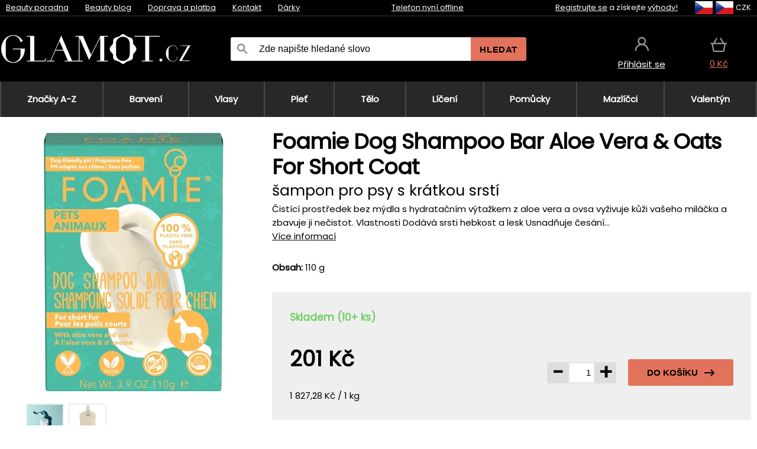

--- FILE ---
content_type: text/html;charset=UTF-8
request_url: https://www.glamot.cz/p/40022/foamie-dog-shampoo-bar-aloe-vera-oats-for-short-coat-sampon-pro-psy-s-kratkou-srsti?fp=16720229&fp=12720520
body_size: 14728
content:
<!DOCTYPE html>
<html lang="cs">
<head>
<link rel="dns-prefetch" href="//static.necy.eu"/>
<link rel="dns-prefetch" href="//ajax.googleapis.com"/>
<meta name="viewport" content="width=device-width, initial-scale=1.0"/>
<title class="js-fix">Foamie Dog Shampoo Bar Aloe Vera &amp; Oats For Short Coat šampon pro psy s krátkou srstí | glamot.cz</title>
<link rel="canonical" href="https://www.glamot.cz/p/40022/foamie-dog-shampoo-bar-aloe-vera-oats-for-short-coat-sampon-pro-psy-s-kratkou-srsti" class="js-fix"/>
<meta property="og:type" content="product" class="js-fix"/>
<meta name="description" property="og:description" content="Čistící prostředek bez mýdla s hydratačním výtažkem z aloe vera a ovsa vyživuje kůži vašeho miláčka a zbavuje ji nečistot. Vlastnosti Dodává srsti hebkost a lesk Usnadňuje česání..." class="js-fix"/>
<meta property="og:image" content="https://static.necy.eu/i/g/450x450/152969.jpg" class="js-fix"/>
<meta property="og:url" content="https://www.glamot.cz/p/40022/foamie-dog-shampoo-bar-aloe-vera-oats-for-short-coat-sampon-pro-psy-s-kratkou-srsti" class="js-fix"/>
<meta property="og:title" content="Foamie Dog Shampoo Bar Aloe Vera &amp; Oats For Short Coat šampon pro psy s krátkou srstí" class="js-pre"/>
<meta property="og:site_name" content="glamot.cz"/>
<link rel="stylesheet" href="//static.necy.eu/css/glamot-11387739c5ec56d79c45da7514993b00.css"/>
<link rel="stylesheet" href="//static.necy.eu/css/style-33f8a960ecb06a94ae209fdde889adc6.css"/>
<link rel="preconnect" href="https://fonts.gstatic.com" crossorigin/>
<link rel="preload" as="style" href="https://fonts.googleapis.com/css?family=Poppins&display=swap"/>
<link rel="stylesheet" href="https://fonts.googleapis.com/css?family=Poppins&display=swap" media="print" onload="this.media = 'all'"/>
<link rel="apple-touch-icon" sizes="180x180" href="//static.necy.eu/d/favicon/glamot-apple-touch-icon.png">
<link rel="icon" type="image/png" sizes="32x32" href="//static.necy.eu/d/favicon/glamot-favicon-32x32.png">
<link rel="icon" type="image/png" sizes="16x16" href="//static.necy.eu/d/favicon/glamot-favicon-16x16.png">
<link rel="shortcut icon" href="//static.necy.eu/d/favicon/glamot-favicon.ico">
<link rel="manifest" href="//static.necy.eu/d/favicon/glamot-site.webmanifest">
</head>
<body class="">
<div class="position-relative">
</div>
<figure class="backdrop js-backdrop"></figure>
<div class="old-browser-warning alert js-old-browser-warning">
<div class="w-main m-0-auto">
Webový prohlížeč, který používáte je zastaralý a není podporován (některé funkce nemusí fungovat správně). Prosíme aktualizujte si prohlížeč. Více informací na <a href="/supported-browsers" class="alert">
odkazu zde.</a>
</div>
</div>
<form method="post" action="/googlelogin" id="goole-login-form">
<input type="hidden" name="loc-return-url" value="/p/40022/foamie-dog-shampoo-bar-aloe-vera-oats-for-short-coat-sampon-pro-psy-s-kratkou-srsti?fp=16720229&amp;fp=12720520">
</form>
<form method="post" action="/facebooklogin" id="facebook-login-form">
<input type="hidden" name="loc-return-url" value="/p/40022/foamie-dog-shampoo-bar-aloe-vera-oats-for-short-coat-sampon-pro-psy-s-kratkou-srsti?fp=16720229&amp;fp=12720520">
</form>
<form method="post" action="/forms/login?return_url=%2Fp%2F40022%2Ffoamie-dog-shampoo-bar-aloe-vera-oats-for-short-coat-sampon-pro-psy-s-kratkou-srsti%3Ffp%3D16720229%26fp%3D12720520"
class="login-dialog js-login-dialog js-dropdown">
<div>
<label class="login-label">
<span class="icon-person login-icon">
</span>
<span class="login-span-input">
<input type="email" name="email" required class="login-input" autocomplete="username"
placeholder="E-mail">
</span>
</label>
<label class="login-label">
<span class="icon-lock login-icon">
</span>
<span class="login-span-input">
<input type="password" name="password" required class="login-input" autocomplete="current-password"
placeholder="Heslo">
</span>
</label>
<button class="submit login-email login-submit login-item" type="submit" name="submit" value="login">
Přihlásit přes e-mail</button>
<div>
<a href="/forms/forgotten-password" class="login-href forgottent-password font-accent">
Zapomněli jste heslo?</a>
</div>
</div>
<div class="login-div2">
<div class="login-fb login-item js-facebook-login">
Přihlásit přes Facebook</div>
<div class="login-gp login-item js-google-login">
Přihlásit přes Google</div>
</div>
<div>
Prohlašuji, že jsem se seznámil se <a href="/page/29336/ochrana-osobnich-udaju" class="underline">
zásadami zpracování osobních údajů</a>.<br>
Nemáte účet? <a href="/forms/registration-simple" class="login-href font-accent">
Zaregistrujte se.</a>
</div>
</form><form method="post"
action="/settings/country?loc-return-url=%2Fp%2F40022%2Ffoamie-dog-shampoo-bar-aloe-vera-oats-for-short-coat-sampon-pro-psy-s-kratkou-srsti%3Ffp%3D16720229%26fp%3D12720520"
class="german-country-select js-german-country-dialog js-dropdown">
<div class="german-country-select-div">
<div class="text-black font-bold">
Vyberte svou zemi</div>
<div class="settings-item-ex">
<button class="picker" type="submit" name="changeCountry" value="DE">
<span class="f32 f32DE"></span>
<span class="bold underline">Deutschland</span>
</button>
</div>
<div class="settings-item-ex">
<button class="picker" type="submit" name="changeCountry" value="AT">
<span class="f32 f32AT"></span>
<span class="bold underline">Österreich</span>
</button>
</div>
<div class="settings-item-ex">
<button class="picker" type="submit" name="changeCountry" value="CH">
<span class="f32 f32CH"></span>
<span class="bold underline">Switzerland</span>
</button>
</div>
</div>
</form><form method="post" action="/settings/currency" id="localization-form">
<input type="hidden" name="loc-return-url" value="%2Fp%2F40022%2Ffoamie-dog-shampoo-bar-aloe-vera-oats-for-short-coat-sampon-pro-psy-s-kratkou-srsti%3Ffp%3D16720229%26fp%3D12720520">
<input type="hidden" name="changeCurrency" class="js-currency-value">
</form>
<div class="mobile-header">
<div class=" mobile-header-grid-general ">
<a href="/"
style="background-image: url(//static.necy.eu/d/svg-logos/glamot-cz-1.svg)"
class="mobile-logo">
</a>
<div class="search-dropdown">
<form action="/search" method="get" class="flex search-form">
<label class="overflow-hidden flex-grow">
<span class="icon-search login-icon">
</span>
<span class="login-span-input">
<input type="text" name="search" required maxlength="255"
class="search-input"
placeholder="Zde napište hledané slovo"
value=""
>
</span>
</label>
<button type="submit" value="" class="head-search-button">
Hledat</button>
</form>
</div><div class="js-loc-menu mobile-icon flex items-center justify-center">
<div class="f32-pre-header f32 f32cs"></div>
<form class="localization-menu
 js-localization-dropdown js-dropdown ">
<strong class="localization-row icon-language localization-heading">
Jazyk</strong>
<a class="localization-row" href="/p/40022/foamie-dog-shampoo-bar-aloe-vera-oats-for-short-coat-sampon-pro-psy-s-kratkou-srsti?fp=16720229&fp=12720520">
<div class=" icon-radio-checked "></div>
<span class="localization-span f32 f32cs"></span>
Čeština</a>
<a class="localization-row" href="//www.glamot.sk/p/40022/foamie-dog-shampoo-bar-aloe-vera-oats-for-short-coat-sampon-pre-psy-s-kratkou-srstou?fp=16720229&fp=12720520">
<div class="icon-radio-unchecked"></div>
<span class="localization-span f32 f32sk"></span>
Slovenčina</a>
<a class="localization-row" href="//www.glamot.com/p/40022/foamie-dog-shampoo-bar-aloe-vera-oats-for-short-coat-shampoo-for-dogs-with-short-coat?fp=16720229&fp=12720520">
<div class="icon-radio-unchecked"></div>
<span class="localization-span f32 f32en"></span>
English</a>
<a class="localization-row" href="//www.glamot.de/p/40022/foamie-dog-shampoo-bar-aloe-vera-oats-for-short-coat-shampoo-fur-hunde-mit-kurzem-haar?fp=16720229&fp=12720520">
<div class="icon-radio-unchecked"></div>
<span class="localization-span f32 f32de"></span>
Deutsch</a>
<strong class="localization-row icon-money localization-heading">
Měna</strong>
<div class="localization-row js-currency"
data-change-currency="CZK">
<div class=" icon-radio-checked "></div>
<span class="localization-span f32 f32CZK"></span>
Česká koruna (CZK)</div>
<div class="localization-row js-currency"
data-change-currency="EUR">
<div class="icon-radio-unchecked"></div>
<span class="localization-span f32 f32EUR"></span>
Euro (EUR)</div>
<div class="localization-row js-currency"
data-change-currency="USD">
<div class="icon-radio-unchecked"></div>
<span class="localization-span f32 f32USD"></span>
Americký dolar (USD)</div>
<strong class="localization-row icon-globe-local localization-heading">
Země</strong>
<div class="localization-row">
<div class="icon-radio-checked"></div>
<span class="localization-span f32 f32CZ"></span>
Česká republika</div>
<a class="localization-row"
href="/settings/country?loc-return-url=%2Fp%2F40022%2Ffoamie-dog-shampoo-bar-aloe-vera-oats-for-short-coat-sampon-pro-psy-s-kratkou-srsti%3Ffp%3D16720229%26fp%3D12720520">
<div class="icon-radio-unchecked"></div>
<span class="localization-span f32"></span>
Vybrat jinou zemi</a>
</form></div>
<div class="mobile-icon icon-persona  js-login ">
</div>
<a id="shopping_cart_mobile"
href="/cart-products"
class="mobile-icon icon-basket js-mobile-cart position-relative">
</a><div class="js-menu-icon mobile-icon-menu mobile-icon icon-menu">
menu</div>
</div>
</div>
<div class="head desktop-header">
<div class="head-10-border position-relative">
<div class="w-main head-10">
<div class="flex space-x-2">
<span class="head-top-link">
<a href="/blog?tag-id=10">
Beauty poradna</a>
</span>
<span class="head-top-link">
<a href="/blog">
Beauty blog</a>
</span>
<span class="head-top-link">
<span class="underline cursor-pointer js-shipping-payment">
Doprava a platba</span>
</span>
<div class="header-dropdown header-shipping-payment js-shipping-payment-dropdown">
<div>
<div class="shipping-payment-dropdown w-main">
<div>
<h2 class="h2-index">
<a href="/page/20/doprava-a-platba#shipping" class="h2-index">
Doprava</a>
</h2>
Doprava pro zemi: <a class="underline"
href="/settings/country?loc-return-url=%2Fp%2F40022%2Ffoamie-dog-shampoo-bar-aloe-vera-oats-for-short-coat-sampon-pro-psy-s-kratkou-srsti%3Ffp%3D16720229%26fp%3D12720520">
<span class="no-wrap underline text-black"><span class="ship-to-country-span f32 f32CZ"></span>Česká republika</span>
</a>
<table class="m-t-30">
<thead>
<tr>
<td>
Doprava<td class="right">
Cena<td class="right">
Doprava zdarma od</thead>
<tbody>
<tr>
<td class="font-bold text-black">
<span class="shipping-logo-span shipping-logo-span-dropdown">
<img src="//static.necy.eu/d/shipping-logos/gls-1.png"
class="shipping-logo-img shipping-logo-img-small" alt="GLS výdejní místa"
loading="lazy">
</span>
GLS výdejní místa<td class="right shipping-payment-dropdown-td">
<span id="shipping_67_price" class="bold">
Od 51&nbsp;Kč</span>
<td class="right">
1 500&nbsp;Kč<tr>
<td class="font-bold text-black">
<span class="shipping-logo-span shipping-logo-span-dropdown">
<img src="//static.necy.eu/d/shipping-logos/ppl-parcel-shop.png"
class="shipping-logo-img shipping-logo-img-small" alt="PPL výdejní místa"
loading="lazy">
</span>
PPL výdejní místa<td class="right shipping-payment-dropdown-td">
<span id="shipping_55_price" class="bold">
Od 64&nbsp;Kč</span>
<td class="right">
<tr>
<td class="font-bold text-black">
<span class="shipping-logo-span shipping-logo-span-dropdown">
<img src="//static.necy.eu/d/shipping-logos/zasilkovna.png"
class="shipping-logo-img shipping-logo-img-small" alt="Zásilkovna"
loading="lazy">
</span>
Zásilkovna<td class="right shipping-payment-dropdown-td">
<span id="shipping_3_price" class="bold">
Od 61&nbsp;Kč</span>
<td class="right">
1 690&nbsp;Kč<tr>
<td class="font-bold text-black">
<span class="shipping-logo-span shipping-logo-span-dropdown">
<img src="//static.necy.eu/d/shipping-logos/balikovna.png"
class="shipping-logo-img shipping-logo-img-small" alt="Balíkovna"
loading="lazy">
</span>
Balíkovna<td class="right shipping-payment-dropdown-td">
<span id="shipping_24_price" class="bold">
68&nbsp;Kč</span>
<td class="right">
<tr>
<td class="font-bold text-black">
<span class="shipping-logo-span shipping-logo-span-dropdown">
<img src="//static.necy.eu/d/shipping-logos/balik-do-ruky.png"
class="shipping-logo-img shipping-logo-img-small" alt="Balíkovna na adresu"
loading="lazy">
</span>
Balíkovna na adresu<td class="right shipping-payment-dropdown-td">
<span id="shipping_1_price" class="bold">
80&nbsp;Kč</span>
<td class="right">
2 500&nbsp;Kč<tr>
<td class="font-bold text-black">
<span class="shipping-logo-span shipping-logo-span-dropdown">
<img src="//static.necy.eu/d/shipping-logos/gls-1.png"
class="shipping-logo-img shipping-logo-img-small" alt="GLS doručení na adresu"
loading="lazy">
</span>
GLS doručení na adresu<td class="right shipping-payment-dropdown-td">
<span id="shipping_2_price" class="bold">
Od 79&nbsp;Kč</span>
<td class="right">
2 500&nbsp;Kč<tr>
<td class="font-bold text-black">
<span class="shipping-logo-span shipping-logo-span-dropdown">
<img src="//static.necy.eu/d/shipping-logos/ppl.png"
class="shipping-logo-img shipping-logo-img-small" alt="PPL doručení na adresu"
loading="lazy">
</span>
PPL doručení na adresu<td class="right shipping-payment-dropdown-td">
<span id="shipping_6_price" class="bold">
Od 98&nbsp;Kč</span>
<td class="right">
<tr>
<td class="font-bold text-black">
<span class="shipping-logo-span shipping-logo-span-dropdown">
<img src="//static.necy.eu/d/shipping-logos/zasilkovna.png"
class="shipping-logo-img shipping-logo-img-small" alt="Zásilkovna domů - kurýr"
loading="lazy">
</span>
Zásilkovna domů - kurýr<td class="right shipping-payment-dropdown-td">
<span id="shipping_57_price" class="bold">
Od 91&nbsp;Kč</span>
<td class="right">
2 500&nbsp;Kč<tr>
<td class="font-bold text-black">
<span class="shipping-logo-span shipping-logo-span-dropdown">
<img src="//static.necy.eu/d/shipping-logos/necy-box.png"
class="shipping-logo-img shipping-logo-img-small" alt="Osobní odběr - Výdejní box Uherské Hradiště"
loading="lazy">
</span>
Osobní odběr - Výdejní box Uherské Hradiště<td class="right shipping-payment-dropdown-td">
<span id="shipping_61_price" class="bold">
<span class="icon-check label-icon product_variants_availability_stock">
Zdarma</span>
</span>
<td class="right">
<tr>
<td class="font-bold text-black">
<span class="shipping-logo-span shipping-logo-span-dropdown">
<img src="//static.necy.eu/d/shipping-logos/glamot-cz-1.png"
class="shipping-logo-img shipping-logo-img-small" alt="Osobní odběr - Uherské Hradiště"
loading="lazy">
</span>
Osobní odběr - Uherské Hradiště<td class="right shipping-payment-dropdown-td">
<span id="shipping_4_price" class="bold">
45&nbsp;Kč</span>
<td class="right">
2 500&nbsp;Kč</tbody>
</table>
</div>
<div class="position-relative">
<span class="remove close-expedition-delay-info close-shipping-payment-dropdown js-close-shipping-payment-dropdown"></span>
<h2 class="h2-index">
<a href="/page/20/doprava-a-platba#payment">
Platba</a>
</h2>
Dostupné způsoby platby jsou závislé na zvolené dopravě.<table class="header-payment-table">
<thead>
<tr>
<td>
Platba<td class="right">
Cena</thead>
<tbody>
<tr>
<td class="font-bold text-black shipping-payment-dropdown-td">
Rychlý bankovní převod s QR kódem (zálohová faktura)<td class="right">
<span id="payment_7_price" class="bold">
0&nbsp;Kč</span>
<tr>
<td class="font-bold text-black shipping-payment-dropdown-td">
Dobírka<td class="right">
<span id="payment_6_price" class="bold">
39&nbsp;Kč</span>
<tr>
<td class="font-bold text-black shipping-payment-dropdown-td">
Hotově ve výdejně<td class="right">
<span id="payment_8_price" class="bold">
0&nbsp;Kč</span>
<tr>
<td class="font-bold text-black shipping-payment-dropdown-td">
Platební kartou ve výdejně<td class="right">
<span id="payment_15_price" class="bold">
0&nbsp;Kč</span>
<tr>
<td class="font-bold text-black shipping-payment-dropdown-td">
Platební karta online<td class="right">
<span id="payment_18_price" class="bold">
0&nbsp;Kč</span>
</tbody>
</table>
</div>
</div>
</div>
</div><span class="head-top-link">
<a href="/page/12/contact">
Kontakt</a>
</span>
<span class="head-top-link">
<a href="/gifts">
Dárky</a>
</span>
</div>
<div class="text-center">
<div class="inline-block">
<a href="/page/12/contact#contact"
class="">
Telefon nyní offline</a>
</div>
</div>
<div class="flex space-x-2 head-localization">
<span class="head-top-link">
<a href="/forms/registration-simple">
Registrujte se</a>
 a získejte <a href="/page/35718/glamot-vernostni-program-vyhody-pro-verne-zakazniky">
výhody!</a>
</span>
<div class="position-relative header-localization cursor-pointer head-top-link">
<div class="f32-pre-header f32 f32CZ"></div>
<div class="f32-pre-header f32 f32cs"></div>
 CZK<form class="localization-menu
 localization-menu-desktop ">
<strong class="localization-row icon-language localization-heading">
Jazyk</strong>
<a class="localization-row" href="/p/40022/foamie-dog-shampoo-bar-aloe-vera-oats-for-short-coat-sampon-pro-psy-s-kratkou-srsti?fp=16720229&fp=12720520">
<div class=" icon-radio-checked "></div>
<span class="localization-span f32 f32cs"></span>
Čeština</a>
<a class="localization-row" href="//www.glamot.sk/p/40022/foamie-dog-shampoo-bar-aloe-vera-oats-for-short-coat-sampon-pre-psy-s-kratkou-srstou?fp=16720229&fp=12720520">
<div class="icon-radio-unchecked"></div>
<span class="localization-span f32 f32sk"></span>
Slovenčina</a>
<a class="localization-row" href="//www.glamot.com/p/40022/foamie-dog-shampoo-bar-aloe-vera-oats-for-short-coat-shampoo-for-dogs-with-short-coat?fp=16720229&fp=12720520">
<div class="icon-radio-unchecked"></div>
<span class="localization-span f32 f32en"></span>
English</a>
<a class="localization-row" href="//www.glamot.de/p/40022/foamie-dog-shampoo-bar-aloe-vera-oats-for-short-coat-shampoo-fur-hunde-mit-kurzem-haar?fp=16720229&fp=12720520">
<div class="icon-radio-unchecked"></div>
<span class="localization-span f32 f32de"></span>
Deutsch</a>
<strong class="localization-row icon-money localization-heading">
Měna</strong>
<div class="localization-row js-currency"
data-change-currency="CZK">
<div class=" icon-radio-checked "></div>
<span class="localization-span f32 f32CZK"></span>
Česká koruna (CZK)</div>
<div class="localization-row js-currency"
data-change-currency="EUR">
<div class="icon-radio-unchecked"></div>
<span class="localization-span f32 f32EUR"></span>
Euro (EUR)</div>
<div class="localization-row js-currency"
data-change-currency="USD">
<div class="icon-radio-unchecked"></div>
<span class="localization-span f32 f32USD"></span>
Americký dolar (USD)</div>
<strong class="localization-row icon-globe-local localization-heading">
Země</strong>
<div class="localization-row">
<div class="icon-radio-checked"></div>
<span class="localization-span f32 f32CZ"></span>
Česká republika</div>
<a class="localization-row"
href="/settings/country?loc-return-url=%2Fp%2F40022%2Ffoamie-dog-shampoo-bar-aloe-vera-oats-for-short-coat-sampon-pro-psy-s-kratkou-srsti%3Ffp%3D16720229%26fp%3D12720520">
<div class="icon-radio-unchecked"></div>
<span class="localization-span f32"></span>
Vybrat jinou zemi</a>
</form></div>
</div>
</div>
</div>
<div class="head-20 m-0-auto w-main">
<a href="/"
style="background-image: url(//static.necy.eu/d/svg-logos/glamot-cz-1.svg)"
class="w-full main-logo">
</a>
<form action="/search" method="get" class="w-full">
<div class="flex w-full">
<label class="flex w-full">
<span class="icon-search login-icon login-icon-desktop">
</span>
<input type="text" name="search" required maxlength="255" value=""
class="search-input search-input-desktop flex-grow"
placeholder="Zde napište hledané slovo"
>
</label>
<button type="submit" value="" class="head-search-button cursor-pointer">
Hledat</button>
</div>
</form>
<div></div>
<div class="header-account position-relative head-icon-div h-full w-full
 js-login cursor-pointer ">
<a  href="/forms/login"
class="w-full h-full flex items-center justify-center">
<div class="text-center">
<span class="inline-block cursor-pointer">
<span class="head-icon icon-persona"></span>
<br>
<span class="underline text-base">
Přihlásit se</span>
</span>
</div>
</a>
</div>
<div id="cart_small_box" class="head-icon-div h-full w-full cursor-pointer">
<a href="/cart-products" class="cart-href position-relative">
<span class="head-icon icon-basket"></span>
<span id="js-cart-price">0&nbsp;Kč</span>
</a>
</div></div>
</div>
<div class="menu-div desktop-header">
<nav class="menu-nav w-main"
style="grid-template-columns: repeat(9, auto);">
<a href="/brands" class="menu-a ">
<span>
Značky A-Z</span>
</a>
<div class="header-info cursor-pointer">
<a href="/c/2649/profesionalni-pripravky-a-pomucky-pro-barveni-a-odbarveni-vlasu"
class="menu-a ">
<span>
Barvení</span>
</a>
<div class="header-dropdown menu-dropdown">
<div class="h-full flex w-main m-0-auto">
<div class="menu-left">
<div class="menu-grid">
<a href="/c/2794/permanentni-barvy-na-vlasy" class="text-black flex menu-item menu-sub underline">
<div class="text-center box-border menu-item-img">
<img src="//static.necy.eu/i/w/120402_35x35.webp"
loading="lazy"
alt="Barvy na vlasy"
width="35"
height="35"

></div>
<div class="menu-category-name">
Barvy na vlasy</div>
</a>
<a href="/c/3502/prelivy-na-vlasy-semi-nebo-demi-permanentni-barvy-na-vlasy" class="text-black flex menu-item menu-sub underline">
<div class="text-center box-border menu-item-img">
<img src="//static.necy.eu/i/w/120403_35x35.webp"
loading="lazy"
alt="Přelivy na vlasy"
width="35"
height="35"

></div>
<div class="menu-category-name">
Přelivy na vlasy</div>
</a>
<a href="/c/3496/smyvatelne-barvy" class="text-black flex menu-item menu-sub underline">
<div class="text-center box-border menu-item-img">
<img src="//static.necy.eu/i/w/120404_35x35.webp"
loading="lazy"
alt="Smývatelné barvy"
width="35"
height="35"

></div>
<div class="menu-category-name">
Smývatelné barvy</div>
</a>
<a href="/c/4019/vlasove-korektory" class="text-black flex menu-item menu-sub underline">
<div class="text-center box-border menu-item-img">
<img src="//static.necy.eu/i/w/120405_35x35.webp"
loading="lazy"
alt="Vlasové korektory"
width="35"
height="35"

></div>
<div class="menu-category-name">
Vlasové korektory</div>
</a>
<a href="/c/2997/vse-pro-barveni-ras-a-oboci" class="text-black flex menu-item menu-sub underline">
<div class="text-center box-border menu-item-img">
<img src="//static.necy.eu/i/w/120406_35x35.webp"
loading="lazy"
alt="Barvení řas a obočí"
width="35"
height="35"

></div>
<div class="menu-category-name">
Barvení řas a obočí</div>
</a>
<a href="/c/3506/odstranovace-barvy-z-vlasu-a-pokozky" class="text-black flex menu-item menu-sub underline">
<div class="text-center box-border menu-item-img">
<img src="//static.necy.eu/i/w/120407_35x35.webp"
loading="lazy"
alt="Odstraňovače barvy"
width="35"
height="35"

></div>
<div class="menu-category-name">
Odstraňovače barvy</div>
</a>
<a href="/c/2796/oxidacni-kremy-a-vyvijece-pro-barvy-zesvetlovace-a-meliry" class="text-black flex menu-item menu-sub underline">
<div class="text-center box-border menu-item-img">
<img src="//static.necy.eu/i/w/120408_35x35.webp"
loading="lazy"
alt="Oxidační krémy"
width="35"
height="35"

></div>
<div class="menu-category-name">
Oxidační krémy</div>
</a>
<a href="/c/2683/melirovaci-prasky-pudry-kremy-a-zesvetlovace" class="text-black flex menu-item menu-sub underline">
<div class="text-center box-border menu-item-img">
<img src="//static.necy.eu/i/w/120409_35x35.webp"
loading="lazy"
alt="Melíry a zesvětlovače"
width="35"
height="35"

></div>
<div class="menu-category-name">
Melíry a zesvětlovače</div>
</a>
<a href="/c/3888/ochranna-a-osetrujici-pece-behem-a-po-barveni" class="text-black flex menu-item menu-sub underline">
<div class="text-center box-border menu-item-img">
<img src="//static.necy.eu/i/w/120410_35x35.webp"
loading="lazy"
alt="Ochranná a ošetřující péče"
width="35"
height="35"

></div>
<div class="menu-category-name">
Ochranná a ošetřující péče</div>
</a>
<a href="/c/3985/kadernicke-potreby-pro-barveni-vlasu-ras-a-oboci" class="text-black flex menu-item menu-sub underline">
<div class="text-center box-border menu-item-img">
<img src="//static.necy.eu/i/w/120411_35x35.webp"
loading="lazy"
alt="Pomůcky k barvení"
width="35"
height="35"

></div>
<div class="menu-category-name">
Pomůcky k barvení</div>
</a>
<a href="/c/3504/vzorniky-barev-na-vlasy" class="text-black flex menu-item menu-sub underline">
<div class="text-center box-border menu-item-img">
<img src="//static.necy.eu/i/w/120412_35x35.webp"
loading="lazy"
alt="Vzorníky barev"
width="35"
height="35"

></div>
<div class="menu-category-name">
Vzorníky barev</div>
</a>
<a href="/c/2649/profesionalni-pripravky-a-pomucky-pro-barveni-a-odbarveni-vlasu"
class="text-black flex menu-item menu-other">
<div>
zobraz vše</div>
</a>
</div>
<div class="flex space-x-2 menu-foot">
<span>
<a href="/c/2649/profesionalni-pripravky-a-pomucky-pro-barveni-a-odbarveni-vlasu?ff=2"
class="text-black">
Novinky</a>
</span>
<span>
<a href="/c/2649/profesionalni-pripravky-a-pomucky-pro-barveni-a-odbarveni-vlasu?ff=5"
class="text-black">
Nově zlevněné</a>
</span>
<span>
<a href="/c/2649/profesionalni-pripravky-a-pomucky-pro-barveni-a-odbarveni-vlasu" class="text-black">
Další kategorie</a>
</span>
</div>
</div>
<div class="menu-right">
<span class="menu-best-seller">
Nejprodávanější</span>
<a class="index-product-small product_small no-underline text-black text-center
no-hover"
data-product-id="43350"
href="/p/43350/schwarzkopf-professional-igora-naturals?fp=16720229&amp;fp=12720520">
<div class="position-relative">
<div class="products_image">
<img src="//static.necy.eu/i/g/170x170/135296.webp"
loading="lazy"
alt
width="77"
height="170"
class="centered_image"
></div>
<div class="more-variants">
<div class="more-color">Více barev</div>
<br>
</div>
<div class="product-small-name-line ps-name-man margin-top-10 color-black underline font-bold text-lg">
Schwarzkopf Professional</div>
<div class="product-small-name-line ps-name-common margin-top-5 color-black underline font-bold text-lg">
Igora Royal Color 60 ml&nbsp;
</div>
<div class="product-small-name-line ps-name-local text-sm">
permanentní barva na vlasy&nbsp;
</div>
<div class="color-black product-small-manufacturer">
<span class="product_variants_availability_stock text-sm">
Skladem</span>
<span class="price product-small-price">
</span>
</div>
</div>
</a></div>
</div>
</div>
</div>
<div class="header-info cursor-pointer">
<a href="/c/2608/profesionalni-vlasova-kosmetika"
class="menu-a ">
<span>
Vlasy</span>
</a>
<div class="header-dropdown menu-dropdown">
<div class="h-full flex w-main m-0-auto">
<div class="menu-left">
<div class="menu-grid">
<a href="/c/4800/profesionalni-peeling-na-vlasy" class="text-black flex menu-item menu-sub underline">
<div class="text-center box-border menu-item-img">
<img src="//static.necy.eu/i/w/158735_35x35.webp"
loading="lazy"
alt="Peelingy na vlasy"
width="35"
height="35"

></div>
<div class="menu-category-name">
Peelingy na vlasy</div>
</a>
<a href="/c/2648/sampony" class="text-black flex menu-item menu-sub underline">
<div class="text-center box-border menu-item-img">
<img src="//static.necy.eu/i/w/120393_35x35.webp"
loading="lazy"
alt="Šampony"
width="35"
height="35"

></div>
<div class="menu-category-name">
Šampony</div>
</a>
<a href="/c/2673/kondicionery" class="text-black flex menu-item menu-sub underline">
<div class="text-center box-border menu-item-img">
<img src="//static.necy.eu/i/w/120394_35x35.webp"
loading="lazy"
alt="Kondicionéry"
width="35"
height="35"

></div>
<div class="menu-category-name">
Kondicionéry</div>
</a>
<a href="/c/3372/masky-a-kury-na-vlasy" class="text-black flex menu-item menu-sub underline">
<div class="text-center box-border menu-item-img">
<img src="//static.necy.eu/i/w/165159_35x35.webp"
loading="lazy"
alt="Masky a kúry"
width="35"
height="35"

></div>
<div class="menu-category-name">
Masky a kúry</div>
</a>
<a href="/c/3370/bezoplachova-pece-na-vlasy" class="text-black flex menu-item menu-sub underline">
<div class="text-center box-border menu-item-img">
<img src="//static.necy.eu/i/w/120395_35x35.webp"
loading="lazy"
alt="Bezoplachová péče"
width="35"
height="35"

></div>
<div class="menu-category-name">
Bezoplachová péče</div>
</a>
<a href="/c/2767/oleje-na-vlasy" class="text-black flex menu-item menu-sub underline">
<div class="text-center box-border menu-item-img">
<img src="//static.necy.eu/i/w/120396_35x35.webp"
loading="lazy"
alt="Vlasové oleje"
width="35"
height="35"

></div>
<div class="menu-category-name">
Vlasové oleje</div>
</a>
<a href="/c/3795/vlasove-parfemy" class="text-black flex menu-item menu-sub underline">
<div class="text-center box-border menu-item-img">
<img src="//static.necy.eu/i/w/120397_35x35.webp"
loading="lazy"
alt="Vlasové parfémy"
width="35"
height="35"

></div>
<div class="menu-category-name">
Vlasové parfémy</div>
</a>
<a href="/c/2725/profesionalni-stylingove-pripravky" class="text-black flex menu-item menu-sub underline">
<div class="text-center box-border menu-item-img">
<img src="//static.necy.eu/i/w/120398_35x35.webp"
loading="lazy"
alt="Styling"
width="35"
height="35"

></div>
<div class="menu-category-name">
Styling</div>
</a>
<a href="/c/2954/trvale-tvarovani-vlasu" class="text-black flex menu-item menu-sub underline">
<div class="text-center box-border menu-item-img">
<img src="//static.necy.eu/i/w/120399_35x35.webp"
loading="lazy"
alt="Trvalé tvarování"
width="35"
height="35"

></div>
<div class="menu-category-name">
Trvalé tvarování</div>
</a>
<a href="/c/2730/vitaminy-a-vyzivove-doplnky-na-vlasy" class="text-black flex menu-item menu-sub underline">
<div class="text-center box-border menu-item-img">
<img src="//static.necy.eu/i/w/120400_35x35.webp"
loading="lazy"
alt="Vitamíny na vlasy"
width="35"
height="35"

></div>
<div class="menu-category-name">
Vitamíny na vlasy</div>
</a>
<a href="/c/3065/darkove-a-cestovni-baleni-vlasove-kosmetiky" class="text-black flex menu-item menu-sub underline">
<div class="text-center box-border menu-item-img">
<img src="//static.necy.eu/i/w/120401_35x35.webp"
loading="lazy"
alt="Balíčky"
width="35"
height="35"

></div>
<div class="menu-category-name">
Balíčky</div>
</a>
<a href="/c/2608/profesionalni-vlasova-kosmetika"
class="text-black flex menu-item menu-other">
<div>
zobraz vše</div>
</a>
</div>
<div class="flex space-x-2 menu-foot">
<span>
<a href="/c/2608/profesionalni-vlasova-kosmetika?ff=2"
class="text-black">
Novinky</a>
</span>
<span>
<a href="/c/2608/profesionalni-vlasova-kosmetika?ff=5"
class="text-black">
Nově zlevněné</a>
</span>
<span>
<a href="/c/2608/profesionalni-vlasova-kosmetika" class="text-black">
Další kategorie</a>
</span>
</div>
</div>
<div class="menu-right">
<span class="menu-best-seller">
Nejprodávanější</span>
<a class="index-product-small product_small no-underline text-black text-center
no-hover"
data-product-id="46090"
href="/p/46090/schwarzkopf-professional-fibre-clinix-fibre-sealer-krem-pro-roztrepene-konecky-vlasu?fp=16720229&amp;fp=12720520">
<div class="position-relative">
<div class="products_image">
<img src="//static.necy.eu/i/g/170x170/197521.webp"
loading="lazy"
alt
width="58"
height="170"
class="centered_image"
></div>
<div class="more-variants">
</div>
<div class="product-small-name-line ps-name-man margin-top-10 color-black underline font-bold text-lg">
Schwarzkopf Professional</div>
<div class="product-small-name-line ps-name-common margin-top-5 color-black underline font-bold text-lg">
Fibre Clinix Fibre Sealer 150 ml&nbsp;
</div>
<div class="product-small-name-line ps-name-local text-sm">
krém pro roztřepené konečky vlasů&nbsp;
</div>
<div class="color-black product-small-manufacturer">
<span class="product_variants_availability_stock text-sm">
Skladem</span>
<span class="price product-small-price">
</span>
</div>
</div>
</a></div>
</div>
</div>
</div>
<div class="header-info cursor-pointer">
<a href="/c/2629/pletova-kosmetika"
class="menu-a ">
<span>
Pleť</span>
</a>
<div class="header-dropdown menu-dropdown">
<div class="h-full flex w-main m-0-auto">
<div class="menu-left">
<div class="menu-grid">
<a href="/c/3980/pletove-kremy-na-den-i-noc-nocni-kremy-a-denni-kremy" class="text-black flex menu-item menu-sub underline">
<div class="text-center box-border menu-item-img">
<img src="//static.necy.eu/i/w/120414_35x35.webp"
loading="lazy"
alt="Pleťové krémy"
width="35"
height="35"

></div>
<div class="menu-category-name">
Pleťové krémy</div>
</a>
<a href="/c/3452/cisteni-odliceni-a-tonizace-pleti" class="text-black flex menu-item menu-sub underline">
<div class="text-center box-border menu-item-img">
<img src="//static.necy.eu/i/w/120415_35x35.webp"
loading="lazy"
alt="Čištění a tonizace"
width="35"
height="35"

></div>
<div class="menu-category-name">
Čištění a tonizace</div>
</a>
<a href="/c/3464/pletova-sera-fluidy-a-oleje" class="text-black flex menu-item menu-sub underline">
<div class="text-center box-border menu-item-img">
<img src="//static.necy.eu/i/w/120416_35x35.webp"
loading="lazy"
alt="Séra a oleje"
width="35"
height="35"

></div>
<div class="menu-category-name">
Séra a oleje</div>
</a>
<a href="/c/3462/pletove-masky" class="text-black flex menu-item menu-sub underline">
<div class="text-center box-border menu-item-img">
<img src="//static.necy.eu/i/w/120417_35x35.webp"
loading="lazy"
alt="Pleťové masky"
width="35"
height="35"

></div>
<div class="menu-category-name">
Pleťové masky</div>
</a>
<a href="/c/3456/pece-o-ocni-okoli" class="text-black flex menu-item menu-sub underline">
<div class="text-center box-border menu-item-img">
<img src="//static.necy.eu/i/w/120418_35x35.webp"
loading="lazy"
alt="Oční okolí"
width="35"
height="35"

></div>
<div class="menu-category-name">
Oční okolí</div>
</a>
<a href="/c/3774/pece-o-rasy-a-oboci" class="text-black flex menu-item menu-sub underline">
<div class="text-center box-border menu-item-img">
<img src="//static.necy.eu/i/w/120419_35x35.webp"
loading="lazy"
alt="Řasy a obočí"
width="35"
height="35"

></div>
<div class="menu-category-name">
Řasy a obočí</div>
</a>
<a href="/c/3470/pece-o-krk-a-dekolt" class="text-black flex menu-item menu-sub underline">
<div class="text-center box-border menu-item-img">
<img src="//static.necy.eu/i/w/120420_35x35.webp"
loading="lazy"
alt="Krk a dekolt"
width="35"
height="35"

></div>
<div class="menu-category-name">
Krk a dekolt</div>
</a>
<a href="/c/3460/pletova-slunecni-kosmetika" class="text-black flex menu-item menu-sub underline">
<div class="text-center box-border menu-item-img">
<img src="//static.necy.eu/i/w/120421_35x35.webp"
loading="lazy"
alt="Slunce"
width="35"
height="35"

></div>
<div class="menu-category-name">
Slunce</div>
</a>
<a href="/c/3472/kosmetika-na-holeni-pro-muze" class="text-black flex menu-item menu-sub underline">
<div class="text-center box-border menu-item-img">
<img src="//static.necy.eu/i/w/120422_35x35.webp"
loading="lazy"
alt="Holení a péče pro muže"
width="35"
height="35"

></div>
<div class="menu-category-name">
Holení a péče pro muže</div>
</a>
<a href="/c/3474/kosmeticke-sady-na-plet" class="text-black flex menu-item menu-sub underline">
<div class="text-center box-border menu-item-img">
<img src="//static.necy.eu/i/w/120423_35x35.webp"
loading="lazy"
alt="Kosmetické sady"
width="35"
height="35"

></div>
<div class="menu-category-name">
Kosmetické sady</div>
</a>
<a href="/c/2629/pletova-kosmetika"
class="text-black flex menu-item menu-other">
<div>
zobraz vše</div>
</a>
</div>
<div class="flex space-x-2 menu-foot">
<span>
<a href="/c/2629/pletova-kosmetika?ff=2"
class="text-black">
Novinky</a>
</span>
<span>
<a href="/c/2629/pletova-kosmetika?ff=5"
class="text-black">
Nově zlevněné</a>
</span>
<span>
<a href="/c/2629/pletova-kosmetika" class="text-black">
Další kategorie</a>
</span>
</div>
</div>
<div class="menu-right">
<span class="menu-best-seller">
Nejprodávanější</span>
<a class="index-product-small product_small no-underline text-black text-center
no-hover"
data-product-id="39582"
href="/p/39582/babor-doctor-pro-ha-hyaluronic-acid-concentrate-serum-pro-rychlou-hydrataci-vsech-vrstev-pokozky?fp=16720229&amp;fp=12720520">
<div class="position-relative">
<div class="products_image">
<img src="//static.necy.eu/i/g/170x170/197736.webp"
loading="lazy"
alt
width="53"
height="170"
class="centered_image"
></div>
<div class="more-variants">
<div class="more-variant">Více variant</div>
<br>
</div>
<div class="product-small-name-line ps-name-man margin-top-10 color-black underline font-bold text-lg">
Babor</div>
<div class="product-small-name-line ps-name-common margin-top-5 color-black underline font-bold text-lg">
Doctor Pro HA Hyaluronic Acid Concentrate 50 ml&nbsp;
</div>
<div class="product-small-name-line ps-name-local text-sm">
sérum pro rychlou hydrataci všech vrstev pokožky&nbsp;
</div>
<div class="color-black product-small-manufacturer">
<span class="product_variants_availability_stock text-sm">
Skladem</span>
<span class="price product-small-price">
</span>
</div>
</div>
</a></div>
</div>
</div>
</div>
<div class="header-info cursor-pointer">
<a href="/c/2631/telova-kosmetika"
class="menu-a ">
<span>
Tělo</span>
</a>
<div class="header-dropdown menu-dropdown">
<div class="h-full flex w-main m-0-auto">
<div class="menu-left">
<div class="menu-grid">
<a href="/c/3187/telove-pripravky-do-koupele-a-do-sprchy" class="text-black flex menu-item menu-sub underline">
<div class="text-center box-border menu-item-img">
<img src="//static.necy.eu/i/w/120424_35x35.webp"
loading="lazy"
alt="Koupel a sprcha"
width="35"
height="35"

></div>
<div class="menu-category-name">
Koupel a sprcha</div>
</a>
<a href="/c/3438/telova-mleka-kremy-a-masla" class="text-black flex menu-item menu-sub underline">
<div class="text-center box-border menu-item-img">
<img src="//static.necy.eu/i/w/120425_35x35.webp"
loading="lazy"
alt="Tělová mléka"
width="35"
height="35"

></div>
<div class="menu-category-name">
Tělová mléka</div>
</a>
<a href="/c/3992/telove-oleje" class="text-black flex menu-item menu-sub underline">
<div class="text-center box-border menu-item-img">
<img src="//static.necy.eu/i/w/120426_35x35.webp"
loading="lazy"
alt="Tělové oleje"
width="35"
height="35"

></div>
<div class="menu-category-name">
Tělové oleje</div>
</a>
<a href="/c/3444/deodoranty" class="text-black flex menu-item menu-sub underline">
<div class="text-center box-border menu-item-img">
<img src="//static.necy.eu/i/w/120427_35x35.webp"
loading="lazy"
alt="Deodoranty"
width="35"
height="35"

></div>
<div class="menu-category-name">
Deodoranty</div>
</a>
<a href="/c/3446/slunecni-telova-kosmetika" class="text-black flex menu-item menu-sub underline">
<div class="text-center box-border menu-item-img">
<img src="//static.necy.eu/i/w/120428_35x35.webp"
loading="lazy"
alt="Slunce"
width="35"
height="35"

></div>
<div class="menu-category-name">
Slunce</div>
</a>
<a href="/c/3440/pece-o-ruce-a-nohy" class="text-black flex menu-item menu-sub underline">
<div class="text-center box-border menu-item-img">
<img src="//static.necy.eu/i/w/120429_35x35.webp"
loading="lazy"
alt="Ruce a nohy"
width="35"
height="35"

></div>
<div class="menu-category-name">
Ruce a nohy</div>
</a>
<a href="/c/2635/vune" class="text-black flex menu-item menu-sub underline">
<div class="text-center box-border menu-item-img">
<img src="//static.necy.eu/i/w/120430_35x35.webp"
loading="lazy"
alt="Vůně"
width="35"
height="35"

></div>
<div class="menu-category-name">
Vůně</div>
</a>
<a href="/c/3844/pece-o-dutinu-ustni" class="text-black flex menu-item menu-sub underline">
<div class="text-center box-border menu-item-img">
<img src="//static.necy.eu/i/w/120431_35x35.webp"
loading="lazy"
alt="Péče o dutinu ústní"
width="35"
height="35"

></div>
<div class="menu-category-name">
Péče o dutinu ústní</div>
</a>
<a href="/c/3987/doplnky-stravy" class="text-black flex menu-item menu-sub underline">
<div class="text-center box-border menu-item-img">
<img src="//static.necy.eu/i/w/120432_35x35.webp"
loading="lazy"
alt="Doplňky stravy"
width="35"
height="35"

></div>
<div class="menu-category-name">
Doplňky stravy</div>
</a>
<a href="/c/3993/pripravky-urychlujici-hojeni" class="text-black flex menu-item menu-sub underline">
<div class="text-center box-border menu-item-img">
<img src="//static.necy.eu/i/w/120433_35x35.webp"
loading="lazy"
alt="Speciální péče"
width="35"
height="35"

></div>
<div class="menu-category-name">
Speciální péče</div>
</a>
<a href="/c/3442/kosmeticke-sady-na-telo" class="text-black flex menu-item menu-sub underline">
<div class="text-center box-border menu-item-img">
<img src="//static.necy.eu/i/w/120434_35x35.webp"
loading="lazy"
alt="Kosmetické sady"
width="35"
height="35"

></div>
<div class="menu-category-name">
Kosmetické sady</div>
</a>
<a href="/c/2631/telova-kosmetika"
class="text-black flex menu-item menu-other">
<div>
zobraz vše</div>
</a>
</div>
<div class="flex space-x-2 menu-foot">
<span>
<a href="/c/2631/telova-kosmetika?ff=2"
class="text-black">
Novinky</a>
</span>
<span>
<a href="/c/2631/telova-kosmetika?ff=5"
class="text-black">
Nově zlevněné</a>
</span>
<span>
<a href="/c/2631/telova-kosmetika" class="text-black">
Další kategorie</a>
</span>
</div>
</div>
<div class="menu-right">
<span class="menu-best-seller">
Nejprodávanější</span>
<a class="index-product-small product_small no-underline text-black text-center
no-hover"
data-product-id="47886"
href="/p/47886/house-of-theom-reserve-eau-de-parfum-parfemovana-voda-s-vuni-orechu-a-vanilky?fp=16720229&amp;fp=12720520">
<div class="position-relative">
<div class="products_image">
<img src="//static.necy.eu/i/g/170x170/211442.webp"
loading="lazy"
alt
width="100"
height="170"
class="centered_image"
></div>
<div class="more-variants">
</div>
<div class="product-small-name-line ps-name-man margin-top-10 color-black underline font-bold text-lg">
House of Thêom</div>
<div class="product-small-name-line ps-name-common margin-top-5 color-black underline font-bold text-lg">
 Heaven&#039;s Reserve 75 ml&nbsp;
</div>
<div class="product-small-name-line ps-name-local text-sm">
parfémovaná voda s vůní ořechu a vanilky&nbsp;
</div>
<div class="color-black product-small-manufacturer">
<span class="product_variants_availability_stock text-sm">
Skladem</span>
<span class="price product-small-price">
</span>
</div>
</div>
</a></div>
</div>
</div>
</div>
<div class="header-info cursor-pointer">
<a href="/c/2633/dekorativni-kosmetika"
class="menu-a ">
<span>
Líčení</span>
</a>
<div class="header-dropdown menu-dropdown">
<div class="h-full flex w-main m-0-auto">
<div class="menu-left">
<div class="menu-grid">
<a href="/c/3789/liceni-a-uprava-oboci" class="text-black flex menu-item menu-sub underline">
<div class="text-center box-border menu-item-img">
<img src="//static.necy.eu/i/w/120435_35x35.webp"
loading="lazy"
alt="Obočí"
width="35"
height="35"

></div>
<div class="menu-category-name">
Obočí</div>
</a>
<a href="/c/3197/liceni-oci" class="text-black flex menu-item menu-sub underline">
<div class="text-center box-border menu-item-img">
<img src="//static.necy.eu/i/w/120436_35x35.webp"
loading="lazy"
alt="Oči"
width="35"
height="35"

></div>
<div class="menu-category-name">
Oči</div>
</a>
<a href="/c/3791/liceni-rtu" class="text-black flex menu-item menu-sub underline">
<div class="text-center box-border menu-item-img">
<img src="//static.necy.eu/i/w/120437_35x35.webp"
loading="lazy"
alt="Rty"
width="35"
height="35"

></div>
<div class="menu-category-name">
Rty</div>
</a>
<a href="/c/3434/dekorativni-kosmetika-na-tvar" class="text-black flex menu-item menu-sub underline">
<div class="text-center box-border menu-item-img">
<img src="//static.necy.eu/i/w/120438_35x35.webp"
loading="lazy"
alt="Tvář"
width="35"
height="35"

></div>
<div class="menu-category-name">
Tvář</div>
</a>
<a href="/c/3436/nehtova-kosmetika" class="text-black flex menu-item menu-sub underline">
<div class="text-center box-border menu-item-img">
<img src="//static.necy.eu/i/w/120439_35x35.webp"
loading="lazy"
alt="Nehty"
width="35"
height="35"

></div>
<div class="menu-category-name">
Nehty</div>
</a>
<a href="/c/3942/kosmeticke-stetce-a-makeup-houbicky-na-liceni" class="text-black flex menu-item menu-sub underline">
<div class="text-center box-border menu-item-img">
<img src="//static.necy.eu/i/w/120440_35x35.webp"
loading="lazy"
alt="Štětce a houbičky"
width="35"
height="35"

></div>
<div class="menu-category-name">
Štětce a houbičky</div>
</a>
<a href="/c/3946/pomucky-na-liceni" class="text-black flex menu-item menu-sub underline">
<div class="text-center box-border menu-item-img">
<img src="//static.necy.eu/i/w/120441_35x35.webp"
loading="lazy"
alt="Kosmetické pomůcky"
width="35"
height="35"

></div>
<div class="menu-category-name">
Kosmetické pomůcky</div>
</a>
<a href="/c/2633/dekorativni-kosmetika"
class="text-black flex menu-item menu-other">
<div>
zobraz vše</div>
</a>
</div>
<div class="flex space-x-2 menu-foot">
<span>
<a href="/c/2633/dekorativni-kosmetika?ff=2"
class="text-black">
Novinky</a>
</span>
<span>
<a href="/c/2633/dekorativni-kosmetika?ff=5"
class="text-black">
Nově zlevněné</a>
</span>
<span>
<a href="/c/2633/dekorativni-kosmetika" class="text-black">
Další kategorie</a>
</span>
</div>
</div>
<div class="menu-right">
<span class="menu-best-seller">
Nejprodávanější</span>
<a class="index-product-small product_small no-underline text-black text-center
no-hover"
data-product-id="36040"
href="/p/36040/payot-creme-n-2-cc-cream-spf50-korektivni-pece-proti-zarudnuti?fp=16720229&amp;fp=12720520">
<div class="position-relative">
<div class="products_image">
<img src="//static.necy.eu/i/g/170x170/176366.webp"
loading="lazy"
alt
width="45"
height="170"
class="centered_image"
></div>
<div class="more-variants">
</div>
<div class="product-small-name-line ps-name-man margin-top-10 color-black underline font-bold text-lg">
Payot</div>
<div class="product-small-name-line ps-name-common margin-top-5 color-black underline font-bold text-lg">
Crème N°2 CC Cream 40 ml&nbsp;
</div>
<div class="product-small-name-line ps-name-local text-sm">
tónovací CC krém pro citivou pleť&nbsp;
</div>
<div class="color-black product-small-manufacturer">
<span class="product_variants_availability_stock text-sm">
Skladem</span>
<span class="price product-small-price">
</span>
</div>
</div>
</a></div>
</div>
</div>
</div>
<div class="header-info cursor-pointer">
<a href="/c/2637/kadernicke-potreby"
class="menu-a ">
<span>
Pomůcky</span>
</a>
<div class="header-dropdown menu-dropdown">
<div class="h-full flex w-main m-0-auto">
<div class="menu-left">
<div class="menu-grid">
<a href="/c/2886/hrebeny-a-kartace-na-vlasy" class="text-black flex menu-item menu-sub underline">
<div class="text-center box-border menu-item-img">
<img src="//static.necy.eu/i/w/120443_35x35.webp"
loading="lazy"
alt="Hřebeny a kartáče"
width="35"
height="35"

></div>
<div class="menu-category-name">
Hřebeny a kartáče</div>
</a>
<a href="/c/3312/doplnky-do-vlasu" class="text-black flex menu-item menu-sub underline">
<div class="text-center box-border menu-item-img">
<img src="//static.necy.eu/i/w/120442_35x35.webp"
loading="lazy"
alt="Vlasové doplňky"
width="35"
height="35"

></div>
<div class="menu-category-name">
Vlasové doplňky</div>
</a>
<a href="/c/3325/profesionalni-feny-a-kulmofeny" class="text-black flex menu-item menu-sub underline">
<div class="text-center box-border menu-item-img">
<img src="//static.necy.eu/i/w/120444_35x35.webp"
loading="lazy"
alt="Fény a kulmofény"
width="35"
height="35"

></div>
<div class="menu-category-name">
Fény a kulmofény</div>
</a>
<a href="/c/3866/difuzery-a-trysky" class="text-black flex menu-item menu-sub underline">
<div class="text-center box-border menu-item-img">
<img src="//static.necy.eu/i/w/120445_35x35.webp"
loading="lazy"
alt="Difuzéry a trysky"
width="35"
height="35"

></div>
<div class="menu-category-name">
Difuzéry a trysky</div>
</a>
<a href="/c/3326/profesionalni-kulmy-na-vlasy" class="text-black flex menu-item menu-sub underline">
<div class="text-center box-border menu-item-img">
<img src="//static.necy.eu/i/w/120446_35x35.webp"
loading="lazy"
alt="Kulmy na vlasy"
width="35"
height="35"

></div>
<div class="menu-category-name">
Kulmy na vlasy</div>
</a>
<a href="/c/3324/zehlicky-na-vlasy" class="text-black flex menu-item menu-sub underline">
<div class="text-center box-border menu-item-img">
<img src="//static.necy.eu/i/w/120447_35x35.webp"
loading="lazy"
alt="Žehličky na vlasy"
width="35"
height="35"

></div>
<div class="menu-category-name">
Žehličky na vlasy</div>
</a>
<a href="/c/3986/profesionalni-kadernicke-nuzky-na-vlasy" class="text-black flex menu-item menu-sub underline">
<div class="text-center box-border menu-item-img">
<img src="//static.necy.eu/i/w/120448_35x35.webp"
loading="lazy"
alt="Kadeřnické nůžky"
width="35"
height="35"

></div>
<div class="menu-category-name">
Kadeřnické nůžky</div>
</a>
<a href="/c/3327/strihaci-strojky-na-vlasy-a-vousy" class="text-black flex menu-item menu-sub underline">
<div class="text-center box-border menu-item-img">
<img src="//static.necy.eu/i/w/120449_35x35.webp"
loading="lazy"
alt="Stříhací strojky na vlasy a vousy"
width="35"
height="35"

></div>
<div class="menu-category-name">
Stříhací strojky na vlasy a vousy</div>
</a>
<a href="/c/3967/nahradni-dily" class="text-black flex menu-item menu-sub underline">
<div class="text-center box-border menu-item-img">
<img src="//static.necy.eu/i/w/120450_35x35.webp"
loading="lazy"
alt="Náhradní díly"
width="35"
height="35"

></div>
<div class="menu-category-name">
Náhradní díly</div>
</a>
<a href="/c/2884/davkovaci-pumpicky" class="text-black flex menu-item menu-sub underline">
<div class="text-center box-border menu-item-img">
<img src="//static.necy.eu/i/w/120452_35x35.webp"
loading="lazy"
alt="Dávkovací pumpičky"
width="35"
height="35"

></div>
<div class="menu-category-name">
Dávkovací pumpičky</div>
</a>
<a href="/c/2637/kadernicke-potreby"
class="text-black flex menu-item menu-other">
<div>
zobraz vše</div>
</a>
</div>
<div class="flex space-x-2 menu-foot">
<span>
<a href="/c/2637/kadernicke-potreby?ff=2"
class="text-black">
Novinky</a>
</span>
<span>
<a href="/c/2637/kadernicke-potreby?ff=5"
class="text-black">
Nově zlevněné</a>
</span>
<span>
<a href="/c/2637/kadernicke-potreby" class="text-black">
Další kategorie</a>
</span>
</div>
</div>
<div class="menu-right">
<span class="menu-best-seller">
Nejprodávanější</span>
<a class="index-product-small product_small no-underline text-black text-center
no-hover"
data-product-id="32826"
href="/p/32826/tangle-teezer-wet-detangling-kartac-na-mokre-vlasy?fp=16720229&amp;fp=12720520">
<div class="position-relative">
<div class="products_image">
<img src="//static.necy.eu/i/g/170x170/206477.webp"
loading="lazy"
alt
width="95"
height="170"
class="centered_image"
></div>
<div class="more-variants">
<div class="more-color">Více barev</div>
<br>
</div>
<div class="product-small-name-line ps-name-man margin-top-10 color-black underline font-bold text-lg">
Tangle Teezer</div>
<div class="product-small-name-line ps-name-common margin-top-5 color-black underline font-bold text-lg">
Ultimate Detangling Wet 1 ks&nbsp;
</div>
<div class="product-small-name-line ps-name-local text-sm">
kartáč na mokré vlasy&nbsp;
</div>
<div class="color-black product-small-manufacturer">
<span class="product_variants_availability_stock text-sm">
Skladem</span>
<span class="price product-small-price">
</span>
</div>
</div>
</a></div>
</div>
</div>
</div>
<div class="header-info cursor-pointer">
<a href="/c/3764/kosmetika-pro-domaci-mazlicky"
class="menu-a ">
<span>
Mazlíčci</span>
</a>
<div class="header-dropdown menu-dropdown">
<div class="h-full flex w-main m-0-auto">
<div class="menu-left">
<div class="menu-grid">
</div>
<div class="flex space-x-2 menu-foot">
<span>
<a href="/c/3764/kosmetika-pro-domaci-mazlicky?ff=2"
class="text-black">
Novinky</a>
</span>
<span>
<a href="/c/3764/kosmetika-pro-domaci-mazlicky?ff=5"
class="text-black">
Nově zlevněné</a>
</span>
<span>
<a href="/c/3764/kosmetika-pro-domaci-mazlicky" class="text-black">
Další kategorie</a>
</span>
</div>
</div>
<div class="menu-right">
<span class="menu-best-seller">
Nejprodávanější</span>
<a class="index-product-small product_small no-underline text-black text-center
no-hover"
data-product-id="35022"
href="/p/35022/tangle-teezer-pet-teezer-de-shedding-purple-kartac-pro-mazlicky?fp=16720229&amp;fp=12720520">
<div class="position-relative">
<div class="products_image">
<img src="//static.necy.eu/i/g/170x170/114016.webp"
loading="lazy"
alt
width="76"
height="170"
class="centered_image"
></div>
<div class="more-variants">
<div class="more-color">Více barev</div>
<br>
</div>
<div class="product-small-name-line ps-name-man margin-top-10 color-black underline font-bold text-lg">
Tangle Teezer</div>
<div class="product-small-name-line ps-name-common margin-top-5 color-black underline font-bold text-lg">
Pet Teezer De-Shedding &amp; Dog Grooming Brush&nbsp;
</div>
<div class="product-small-name-line ps-name-local text-sm">
velký kartáč k vyčesávání dlouhé a hrubé srsti mazlíčků&nbsp;
</div>
<div class="color-black product-small-manufacturer">
<span class="product_variants_availability_stock text-sm">
Skladem</span>
<span class="price product-small-price">
</span>
</div>
</div>
</a></div>
</div>
</div>
</div>
<div class="header-info cursor-pointer">
<a href="/c/4013/valentynske-darky-z-lasky"
class="menu-a ">
<span>
Valentýn</span>
</a>
<div class="header-dropdown menu-dropdown">
<div class="h-full flex w-main m-0-auto">
<div class="menu-left">
<div class="menu-grid">
<a href="/c/4015/valentynske-darky-pro-zeny" class="text-black flex menu-item menu-sub underline">
<div class="text-center box-border menu-item-img">
<img src="//static.necy.eu/i/w/196446_35x35.webp"
loading="lazy"
alt="Pro ni"
width="35"
height="35"

></div>
<div class="menu-category-name">
Pro ni</div>
</a>
<a href="/c/4014/valentynske-darky-pro-muze" class="text-black flex menu-item menu-sub underline">
<div class="text-center box-border menu-item-img">
<img src="//static.necy.eu/i/w/195715_35x35.webp"
loading="lazy"
alt="Pro něj"
width="35"
height="35"

></div>
<div class="menu-category-name">
Pro něj</div>
</a>
<a href="/c/4013/valentynske-darky-z-lasky"
class="text-black flex menu-item menu-other">
<div>
zobraz vše</div>
</a>
</div>
<div class="flex space-x-2 menu-foot">
<span>
<a href="/c/4013/valentynske-darky-z-lasky?ff=2"
class="text-black">
Novinky</a>
</span>
<span>
<a href="/c/4013/valentynske-darky-z-lasky?ff=5"
class="text-black">
Nově zlevněné</a>
</span>
<span>
<a href="/c/4013/valentynske-darky-z-lasky" class="text-black">
Další kategorie</a>
</span>
</div>
</div>
<div class="menu-right">
<span class="menu-best-seller">
Nejprodávanější</span>
<a class="index-product-small product_small no-underline text-black text-center
no-hover"
data-product-id="47776"
href="/p/47776/babor-easter-egg-exkluzivni-sada-ikonickych-ser-na-plet?fp=16720229&amp;fp=12720520">
<div class="position-relative">
<div class="products_image">
<img src="//static.necy.eu/i/g/170x170/212463.webp"
loading="lazy"
alt
width="130"
height="170"
class="centered_image"
></div>
<div class="more-variants">
</div>
<div class="product-small-name-line ps-name-man margin-top-10 color-black underline font-bold text-lg">
Babor</div>
<div class="product-small-name-line ps-name-common margin-top-5 color-black underline font-bold text-lg">
 Easter Egg 14 ks&nbsp;
</div>
<div class="product-small-name-line ps-name-local text-sm">
exkluzivní sada ikonických sér na pleť&nbsp;
</div>
<div class="color-black product-small-manufacturer">
<span class="product_variants_availability_stock text-sm">
Skladem</span>
<span class="price product-small-price">
</span>
</div>
</div>
</a></div>
</div>
</div>
</div>
</nav>
</div>
<div class="js-mobile-menu mobile-menu-div hidden">
<nav>
<a href="/brands" class="flex items-center no-underline mobile-menu-item menu-brands js-mm-category">
<span>
Značky A-Z</span>
</a>
<div class="cursor-pointer">
<div class="flex justify-between items-center mobile-menu-item js-mm-category">
<a href="/c/2649/profesionalni-pripravky-a-pomucky-pro-barveni-a-odbarveni-vlasu"
class="mobile-menu-item-grid">
<div>
<img src="//static.necy.eu/i/w/196387_35x35.webp"
loading="lazy"
alt="Barvení"
width="35"
height="35"

></div>
<div>
Barvení</div>
</a>
<span class="icon-arrow-right mobile-menu-icon js-show-subcategory">
</span>
</div>
<div class="js-mm-subcategories hidden">
<a href="/c/2794/permanentni-barvy-na-vlasy"
class="menu-subcategory flex justify-between items-center">
<div>
Barvy na vlasy</div>
<span class="icon-arrow-right mobile-menu-icon">
</span>
</a>
<a href="/c/3502/prelivy-na-vlasy-semi-nebo-demi-permanentni-barvy-na-vlasy"
class="menu-subcategory flex justify-between items-center">
<div>
Přelivy na vlasy</div>
<span class="icon-arrow-right mobile-menu-icon">
</span>
</a>
<a href="/c/3496/smyvatelne-barvy"
class="menu-subcategory flex justify-between items-center">
<div>
Smývatelné barvy</div>
<span class="icon-arrow-right mobile-menu-icon">
</span>
</a>
<a href="/c/4019/vlasove-korektory"
class="menu-subcategory flex justify-between items-center">
<div>
Vlasové korektory</div>
<span class="icon-arrow-right mobile-menu-icon">
</span>
</a>
<a href="/c/2997/vse-pro-barveni-ras-a-oboci"
class="menu-subcategory flex justify-between items-center">
<div>
Barvení řas a obočí</div>
<span class="icon-arrow-right mobile-menu-icon">
</span>
</a>
<a href="/c/3506/odstranovace-barvy-z-vlasu-a-pokozky"
class="menu-subcategory flex justify-between items-center">
<div>
Odstraňovače barvy</div>
<span class="icon-arrow-right mobile-menu-icon">
</span>
</a>
<a href="/c/2796/oxidacni-kremy-a-vyvijece-pro-barvy-zesvetlovace-a-meliry"
class="menu-subcategory flex justify-between items-center">
<div>
Oxidační krémy</div>
<span class="icon-arrow-right mobile-menu-icon">
</span>
</a>
<a href="/c/2683/melirovaci-prasky-pudry-kremy-a-zesvetlovace"
class="menu-subcategory flex justify-between items-center">
<div>
Melíry a zesvětlovače</div>
<span class="icon-arrow-right mobile-menu-icon">
</span>
</a>
<a href="/c/3888/ochranna-a-osetrujici-pece-behem-a-po-barveni"
class="menu-subcategory flex justify-between items-center">
<div>
Ochranná a ošetřující péče</div>
<span class="icon-arrow-right mobile-menu-icon">
</span>
</a>
<a href="/c/3985/kadernicke-potreby-pro-barveni-vlasu-ras-a-oboci"
class="menu-subcategory flex justify-between items-center">
<div>
Pomůcky k barvení</div>
<span class="icon-arrow-right mobile-menu-icon">
</span>
</a>
<a href="/c/3504/vzorniky-barev-na-vlasy"
class="menu-subcategory flex justify-between items-center">
<div>
Vzorníky barev</div>
<span class="icon-arrow-right mobile-menu-icon">
</span>
</a>
</div>
</div>
<div class="cursor-pointer">
<div class="flex justify-between items-center mobile-menu-item js-mm-category">
<a href="/c/2608/profesionalni-vlasova-kosmetika"
class="mobile-menu-item-grid">
<div>
<img src="//static.necy.eu/i/w/196386_35x35.webp"
loading="lazy"
alt="Vlasy"
width="35"
height="35"

></div>
<div>
Vlasy</div>
</a>
<span class="icon-arrow-right mobile-menu-icon js-show-subcategory">
</span>
</div>
<div class="js-mm-subcategories hidden">
<a href="/c/4800/profesionalni-peeling-na-vlasy"
class="menu-subcategory flex justify-between items-center">
<div>
Peelingy na vlasy</div>
<span class="icon-arrow-right mobile-menu-icon">
</span>
</a>
<a href="/c/2648/sampony"
class="menu-subcategory flex justify-between items-center">
<div>
Šampony</div>
<span class="icon-arrow-right mobile-menu-icon">
</span>
</a>
<a href="/c/2673/kondicionery"
class="menu-subcategory flex justify-between items-center">
<div>
Kondicionéry</div>
<span class="icon-arrow-right mobile-menu-icon">
</span>
</a>
<a href="/c/3372/masky-a-kury-na-vlasy"
class="menu-subcategory flex justify-between items-center">
<div>
Masky a kúry</div>
<span class="icon-arrow-right mobile-menu-icon">
</span>
</a>
<a href="/c/3370/bezoplachova-pece-na-vlasy"
class="menu-subcategory flex justify-between items-center">
<div>
Bezoplachová péče</div>
<span class="icon-arrow-right mobile-menu-icon">
</span>
</a>
<a href="/c/2767/oleje-na-vlasy"
class="menu-subcategory flex justify-between items-center">
<div>
Vlasové oleje</div>
<span class="icon-arrow-right mobile-menu-icon">
</span>
</a>
<a href="/c/3795/vlasove-parfemy"
class="menu-subcategory flex justify-between items-center">
<div>
Vlasové parfémy</div>
<span class="icon-arrow-right mobile-menu-icon">
</span>
</a>
<a href="/c/2725/profesionalni-stylingove-pripravky"
class="menu-subcategory flex justify-between items-center">
<div>
Styling</div>
<span class="icon-arrow-right mobile-menu-icon">
</span>
</a>
<a href="/c/2954/trvale-tvarovani-vlasu"
class="menu-subcategory flex justify-between items-center">
<div>
Trvalé tvarování</div>
<span class="icon-arrow-right mobile-menu-icon">
</span>
</a>
<a href="/c/2730/vitaminy-a-vyzivove-doplnky-na-vlasy"
class="menu-subcategory flex justify-between items-center">
<div>
Vitamíny na vlasy</div>
<span class="icon-arrow-right mobile-menu-icon">
</span>
</a>
<a href="/c/3065/darkove-a-cestovni-baleni-vlasove-kosmetiky"
class="menu-subcategory flex justify-between items-center">
<div>
Balíčky</div>
<span class="icon-arrow-right mobile-menu-icon">
</span>
</a>
</div>
</div>
<div class="cursor-pointer">
<div class="flex justify-between items-center mobile-menu-item js-mm-category">
<a href="/c/2629/pletova-kosmetika"
class="mobile-menu-item-grid">
<div>
<img src="//static.necy.eu/i/w/196390_35x35.webp"
loading="lazy"
alt="Pleť"
width="35"
height="35"

></div>
<div>
Pleť</div>
</a>
<span class="icon-arrow-right mobile-menu-icon js-show-subcategory">
</span>
</div>
<div class="js-mm-subcategories hidden">
<a href="/c/3980/pletove-kremy-na-den-i-noc-nocni-kremy-a-denni-kremy"
class="menu-subcategory flex justify-between items-center">
<div>
Pleťové krémy</div>
<span class="icon-arrow-right mobile-menu-icon">
</span>
</a>
<a href="/c/3452/cisteni-odliceni-a-tonizace-pleti"
class="menu-subcategory flex justify-between items-center">
<div>
Čištění a tonizace</div>
<span class="icon-arrow-right mobile-menu-icon">
</span>
</a>
<a href="/c/3464/pletova-sera-fluidy-a-oleje"
class="menu-subcategory flex justify-between items-center">
<div>
Séra a oleje</div>
<span class="icon-arrow-right mobile-menu-icon">
</span>
</a>
<a href="/c/3462/pletove-masky"
class="menu-subcategory flex justify-between items-center">
<div>
Pleťové masky</div>
<span class="icon-arrow-right mobile-menu-icon">
</span>
</a>
<a href="/c/3456/pece-o-ocni-okoli"
class="menu-subcategory flex justify-between items-center">
<div>
Oční okolí</div>
<span class="icon-arrow-right mobile-menu-icon">
</span>
</a>
<a href="/c/3774/pece-o-rasy-a-oboci"
class="menu-subcategory flex justify-between items-center">
<div>
Řasy a obočí</div>
<span class="icon-arrow-right mobile-menu-icon">
</span>
</a>
<a href="/c/3470/pece-o-krk-a-dekolt"
class="menu-subcategory flex justify-between items-center">
<div>
Krk a dekolt</div>
<span class="icon-arrow-right mobile-menu-icon">
</span>
</a>
<a href="/c/3460/pletova-slunecni-kosmetika"
class="menu-subcategory flex justify-between items-center">
<div>
Slunce</div>
<span class="icon-arrow-right mobile-menu-icon">
</span>
</a>
<a href="/c/3472/kosmetika-na-holeni-pro-muze"
class="menu-subcategory flex justify-between items-center">
<div>
Holení a péče pro muže</div>
<span class="icon-arrow-right mobile-menu-icon">
</span>
</a>
<a href="/c/3474/kosmeticke-sady-na-plet"
class="menu-subcategory flex justify-between items-center">
<div>
Kosmetické sady</div>
<span class="icon-arrow-right mobile-menu-icon">
</span>
</a>
</div>
</div>
<div class="cursor-pointer">
<div class="flex justify-between items-center mobile-menu-item js-mm-category">
<a href="/c/2631/telova-kosmetika"
class="mobile-menu-item-grid">
<div>
<img src="//static.necy.eu/i/w/196391_35x35.webp"
loading="lazy"
alt="Tělo"
width="35"
height="35"

></div>
<div>
Tělo</div>
</a>
<span class="icon-arrow-right mobile-menu-icon js-show-subcategory">
</span>
</div>
<div class="js-mm-subcategories hidden">
<a href="/c/3187/telove-pripravky-do-koupele-a-do-sprchy"
class="menu-subcategory flex justify-between items-center">
<div>
Koupel a sprcha</div>
<span class="icon-arrow-right mobile-menu-icon">
</span>
</a>
<a href="/c/3438/telova-mleka-kremy-a-masla"
class="menu-subcategory flex justify-between items-center">
<div>
Tělová mléka</div>
<span class="icon-arrow-right mobile-menu-icon">
</span>
</a>
<a href="/c/3992/telove-oleje"
class="menu-subcategory flex justify-between items-center">
<div>
Tělové oleje</div>
<span class="icon-arrow-right mobile-menu-icon">
</span>
</a>
<a href="/c/3444/deodoranty"
class="menu-subcategory flex justify-between items-center">
<div>
Deodoranty</div>
<span class="icon-arrow-right mobile-menu-icon">
</span>
</a>
<a href="/c/3446/slunecni-telova-kosmetika"
class="menu-subcategory flex justify-between items-center">
<div>
Slunce</div>
<span class="icon-arrow-right mobile-menu-icon">
</span>
</a>
<a href="/c/3440/pece-o-ruce-a-nohy"
class="menu-subcategory flex justify-between items-center">
<div>
Ruce a nohy</div>
<span class="icon-arrow-right mobile-menu-icon">
</span>
</a>
<a href="/c/2635/vune"
class="menu-subcategory flex justify-between items-center">
<div>
Vůně</div>
<span class="icon-arrow-right mobile-menu-icon">
</span>
</a>
<a href="/c/3844/pece-o-dutinu-ustni"
class="menu-subcategory flex justify-between items-center">
<div>
Péče o dutinu ústní</div>
<span class="icon-arrow-right mobile-menu-icon">
</span>
</a>
<a href="/c/3987/doplnky-stravy"
class="menu-subcategory flex justify-between items-center">
<div>
Doplňky stravy</div>
<span class="icon-arrow-right mobile-menu-icon">
</span>
</a>
<a href="/c/3993/pripravky-urychlujici-hojeni"
class="menu-subcategory flex justify-between items-center">
<div>
Speciální péče</div>
<span class="icon-arrow-right mobile-menu-icon">
</span>
</a>
<a href="/c/3442/kosmeticke-sady-na-telo"
class="menu-subcategory flex justify-between items-center">
<div>
Kosmetické sady</div>
<span class="icon-arrow-right mobile-menu-icon">
</span>
</a>
</div>
</div>
<div class="cursor-pointer">
<div class="flex justify-between items-center mobile-menu-item js-mm-category">
<a href="/c/2633/dekorativni-kosmetika"
class="mobile-menu-item-grid">
<div>
<img src="//static.necy.eu/i/w/196392_35x35.webp"
loading="lazy"
alt="Líčení"
width="35"
height="35"

></div>
<div>
Líčení</div>
</a>
<span class="icon-arrow-right mobile-menu-icon js-show-subcategory">
</span>
</div>
<div class="js-mm-subcategories hidden">
<a href="/c/3789/liceni-a-uprava-oboci"
class="menu-subcategory flex justify-between items-center">
<div>
Obočí</div>
<span class="icon-arrow-right mobile-menu-icon">
</span>
</a>
<a href="/c/3197/liceni-oci"
class="menu-subcategory flex justify-between items-center">
<div>
Oči</div>
<span class="icon-arrow-right mobile-menu-icon">
</span>
</a>
<a href="/c/3791/liceni-rtu"
class="menu-subcategory flex justify-between items-center">
<div>
Rty</div>
<span class="icon-arrow-right mobile-menu-icon">
</span>
</a>
<a href="/c/3434/dekorativni-kosmetika-na-tvar"
class="menu-subcategory flex justify-between items-center">
<div>
Tvář</div>
<span class="icon-arrow-right mobile-menu-icon">
</span>
</a>
<a href="/c/3436/nehtova-kosmetika"
class="menu-subcategory flex justify-between items-center">
<div>
Nehty</div>
<span class="icon-arrow-right mobile-menu-icon">
</span>
</a>
<a href="/c/3942/kosmeticke-stetce-a-makeup-houbicky-na-liceni"
class="menu-subcategory flex justify-between items-center">
<div>
Štětce a houbičky</div>
<span class="icon-arrow-right mobile-menu-icon">
</span>
</a>
<a href="/c/3946/pomucky-na-liceni"
class="menu-subcategory flex justify-between items-center">
<div>
Kosmetické pomůcky</div>
<span class="icon-arrow-right mobile-menu-icon">
</span>
</a>
</div>
</div>
<div class="cursor-pointer">
<div class="flex justify-between items-center mobile-menu-item js-mm-category">
<a href="/c/2637/kadernicke-potreby"
class="mobile-menu-item-grid">
<div>
<img src="//static.necy.eu/i/w/196393_35x35.webp"
loading="lazy"
alt="Pomůcky"
width="35"
height="35"

></div>
<div>
Pomůcky</div>
</a>
<span class="icon-arrow-right mobile-menu-icon js-show-subcategory">
</span>
</div>
<div class="js-mm-subcategories hidden">
<a href="/c/2886/hrebeny-a-kartace-na-vlasy"
class="menu-subcategory flex justify-between items-center">
<div>
Hřebeny a kartáče</div>
<span class="icon-arrow-right mobile-menu-icon">
</span>
</a>
<a href="/c/3312/doplnky-do-vlasu"
class="menu-subcategory flex justify-between items-center">
<div>
Vlasové doplňky</div>
<span class="icon-arrow-right mobile-menu-icon">
</span>
</a>
<a href="/c/3325/profesionalni-feny-a-kulmofeny"
class="menu-subcategory flex justify-between items-center">
<div>
Fény a kulmofény</div>
<span class="icon-arrow-right mobile-menu-icon">
</span>
</a>
<a href="/c/3866/difuzery-a-trysky"
class="menu-subcategory flex justify-between items-center">
<div>
Difuzéry a trysky</div>
<span class="icon-arrow-right mobile-menu-icon">
</span>
</a>
<a href="/c/3326/profesionalni-kulmy-na-vlasy"
class="menu-subcategory flex justify-between items-center">
<div>
Kulmy na vlasy</div>
<span class="icon-arrow-right mobile-menu-icon">
</span>
</a>
<a href="/c/3324/zehlicky-na-vlasy"
class="menu-subcategory flex justify-between items-center">
<div>
Žehličky na vlasy</div>
<span class="icon-arrow-right mobile-menu-icon">
</span>
</a>
<a href="/c/3986/profesionalni-kadernicke-nuzky-na-vlasy"
class="menu-subcategory flex justify-between items-center">
<div>
Kadeřnické nůžky</div>
<span class="icon-arrow-right mobile-menu-icon">
</span>
</a>
<a href="/c/3327/strihaci-strojky-na-vlasy-a-vousy"
class="menu-subcategory flex justify-between items-center">
<div>
Stříhací strojky na vlasy a vousy</div>
<span class="icon-arrow-right mobile-menu-icon">
</span>
</a>
<a href="/c/3967/nahradni-dily"
class="menu-subcategory flex justify-between items-center">
<div>
Náhradní díly</div>
<span class="icon-arrow-right mobile-menu-icon">
</span>
</a>
<a href="/c/2884/davkovaci-pumpicky"
class="menu-subcategory flex justify-between items-center">
<div>
Dávkovací pumpičky</div>
<span class="icon-arrow-right mobile-menu-icon">
</span>
</a>
</div>
</div>
<div class="cursor-pointer">
<div class="flex justify-between items-center mobile-menu-item js-mm-category">
<a href="/c/3764/kosmetika-pro-domaci-mazlicky"
class="mobile-menu-item-grid">
<div>
<img src="//static.necy.eu/i/w/196394_35x35.webp"
loading="lazy"
alt="Mazlíčci"
width="35"
height="35"

></div>
<div>
Mazlíčci</div>
</a>
<span class="icon-arrow-right mobile-menu-icon js-show-subcategory">
</span>
</div>
<div class="js-mm-subcategories hidden">
</div>
</div>
<div class="cursor-pointer">
<div class="flex justify-between items-center mobile-menu-item js-mm-category">
<a href="/c/4013/valentynske-darky-z-lasky"
class="mobile-menu-item-grid">
<div>
<img src="//static.necy.eu/i/w/196395_35x35.webp"
loading="lazy"
alt="Valentýn"
width="35"
height="35"

></div>
<div>
Valentýn</div>
</a>
<span class="icon-arrow-right mobile-menu-icon js-show-subcategory">
</span>
</div>
<div class="js-mm-subcategories hidden">
<a href="/c/4015/valentynske-darky-pro-zeny"
class="menu-subcategory flex justify-between items-center">
<div>
Pro ni</div>
<span class="icon-arrow-right mobile-menu-icon">
</span>
</a>
<a href="/c/4014/valentynske-darky-pro-muze"
class="menu-subcategory flex justify-between items-center">
<div>
Pro něj</div>
<span class="icon-arrow-right mobile-menu-icon">
</span>
</a>
</div>
</div>
</nav>
<div class="mobile-menu-bottom">
<div class="mobile-menu-bottom-grid">
<a href="blog?tag-id=10" class="mobile-menu-href">
Beauty poradna</a>
<a href="blog" class="mobile-menu-href">
Beauty blog</a>
<a href="/page/20/doprava-a-platba" class="mobile-menu-href">
Doprava a platba</a>
<a href="/page/12/contact" class="mobile-menu-href">
Kontakt</a>
</div>
<div>
<div>
<div class="flex justify-between items-center js-menu-expand">
<div class="mobile-menu-href padding-none">
<div class="icon-language mobile-menu-icon"></div>
Jazyk</div>
<span class="icon-arrow-right mobile-menu-icon js-menu-arrow">
</span>
</div>
<div class="hidden js-menu-exp">
<a class="localization-row" href="/p/40022/foamie-dog-shampoo-bar-aloe-vera-oats-for-short-coat-sampon-pro-psy-s-kratkou-srsti?fp=16720229&fp=12720520">
<div class=" icon-radio-checked "></div>
<span class="localization-span f32 f32cs"></span>
Čeština</a>
<a class="localization-row" href="//www.glamot.sk/p/40022/foamie-dog-shampoo-bar-aloe-vera-oats-for-short-coat-sampon-pre-psy-s-kratkou-srstou?fp=16720229&fp=12720520">
<div class="icon-radio-unchecked"></div>
<span class="localization-span f32 f32sk"></span>
Slovenčina</a>
<a class="localization-row" href="//www.glamot.com/p/40022/foamie-dog-shampoo-bar-aloe-vera-oats-for-short-coat-shampoo-for-dogs-with-short-coat?fp=16720229&fp=12720520">
<div class="icon-radio-unchecked"></div>
<span class="localization-span f32 f32en"></span>
English</a>
<a class="localization-row" href="//www.glamot.de/p/40022/foamie-dog-shampoo-bar-aloe-vera-oats-for-short-coat-shampoo-fur-hunde-mit-kurzem-haar?fp=16720229&fp=12720520">
<div class="icon-radio-unchecked"></div>
<span class="localization-span f32 f32de"></span>
Deutsch</a>
</div>
</div>
<div class="menu-currency">
<div class="flex justify-between items-center js-menu-expand">
<div class="mobile-menu-href padding-none">
<div class="icon-money mobile-menu-icon"></div>
Měna</div>
<span class="icon-arrow-right mobile-menu-icon js-menu-arrow">
</span>
</div>
<div class="hidden js-menu-exp">
<div class="localization-row js-currency"
data-change-currency="CZK">
<div class=" icon-radio-checked "></div>
<span class="localization-span f32 f32CZK"></span>
Česká koruna (CZK)</div>
<div class="localization-row js-currency"
data-change-currency="EUR">
<div class="icon-radio-unchecked"></div>
<span class="localization-span f32 f32EUR"></span>
Euro (EUR)</div>
<div class="localization-row js-currency"
data-change-currency="USD">
<div class="icon-radio-unchecked"></div>
<span class="localization-span f32 f32USD"></span>
Americký dolar (USD)</div>
</div>
</div>
<a class="mobile-menu-href padding-none"
href="/settings/country?loc-return-url=%2Fp%2F40022%2Ffoamie-dog-shampoo-bar-aloe-vera-oats-for-short-coat-sampon-pro-psy-s-kratkou-srsti%3Ffp%3D16720229%26fp%3D12720520">
<div class="icon-globe-local mobile-menu-icon"></div>
Země</a>
</div>
</div>
</div><div class="js-main-view-table-row">
<div class="w-main product-container">
<div class="product-basic-info">
</div>
<div class="product-main-grid">
<div class="product_image justify-self-center">
<div class="product_outer position-relative">
<div class="more-variants">
</div>
<a class="colorbox_gall js-href-l"
data-rel="gallery"
href="//static.necy.eu/i/gw/26/2000x2000/152969.webp">
<picture>
<source class="js-pic-m" media="(max-width: 450px)" srcset="//static.necy.eu/i/g/300x300/152969.webp">
<source class="js-pic-l" srcset="//static.necy.eu/i/g/450x450/152969.webp">
<img alt="Foamie Dog Shampoo Bar Aloe Vera & Oats For Short Coat šampon pro psy s krátkou srstí" class="js-img-l product-main-image centered_image" src="//static.necy.eu/i/g/450x450/152969.webp">
</picture>
</a>
</div>
<div class="image_carousel slider">
<div class="images-wrap slider-wrap">
<div class="slider-items">
<div class="carousel_image">
<a class="colorbox_gall" data-rel="gallery"
href="//static.necy.eu/i/gw/26/2000x2000/153003.webp">
<img src="//static.necy.eu/i/g/60x60/153003.webp"
loading="lazy"
alt
width="60"
height="60"
class="centered_image"
></a>
</div>
<div class="carousel_image">
<a class="colorbox_gall" data-rel="gallery"
href="//static.necy.eu/i/gw/26/2000x2000/153005.webp">
<img src="//static.necy.eu/i/g/60x60/153005.webp"
loading="lazy"
alt
width="29"
height="60"
class="centered_image"
></a>
</div>
</div>
</div>
<div class="image-gallery-controls clear_fix">
<div class="slider-prev">
</div>
<div class="slider-next">
</div>
</div>
<div class="image-navigation-controls-wrapper" id="product-images-control">
<div class="image-navigation-controls slider-navigation-controls clear_fix">
</div>
</div>
</div>
</div>
<div class="product-right-div-main">
<h1 class="product-name "
data-product-id="40022">
Foamie Dog Shampoo Bar Aloe Vera &amp; Oats For Short Coat</h1>
<span class="product-sub-header text-black">
šampon pro psy s krátkou srstí</span>
<div>
Čistící prostředek bez mýdla s hydratačním výtažkem z aloe vera a ovsa vyživuje kůži vašeho miláčka a zbavuje ji nečistot. Vlastnosti Dodává srsti hebkost a lesk Usnadňuje česání...<br>
<a href="#description" class="text-black">
Více informací</a>
</div>
<div class="product-attribute-container">
<div>
<span class="text-black font-bold">
Obsah:</span>
110 g</div>
</div>
<div class="product-selected-box js-product-select-box">
<div class="js-selected-variant hidden" data-variant-id="208372"></div>
<span class="js-product-availability text-lg font-bold
product_variants_availability_stock">
<p class="product_variants_availability_stock mobile-td-center">
Skladem
(10+&nbsp;ks)
</p>
</span>
<span class="alert js-version-is-sellout text-lg hidden">
Poslední kusy</span>
<div class="product-selected-flex">
<div>
<div class="js-product-price product-price ">
201&nbsp;Kč</div>
<div>
<br>
<span class="hidden js-old-price-text">
Zlevněno z:&nbsp;&nbsp;</span><s class="js-old-price-value">
</s>
<div class="js-discount ">
</div>
</div>
<div class="js-unit-price">
1 827,28&nbsp;Kč / 1 kg</div>
<div class="js-product-other-info alert hidden">
Poplatek za extra hmotnost</div>
<div class="js-product-defect alert hidden">
</div>
</div>
<div>
<div class="js-product-button-BLOCKED_SELLING js-product-button hidden">
</div>
<div class="js-product-button-ADD_TO_CART js-product-button  flex justify-between items-center">
<div class="inline-block product-pieces-div">
<div class="js-minus cart-button-wrap">
<div class="cart-button-placeholder cart-button">
-</div>
</div>
<div class="cart_change_quantity">
<input type="number"  min="1" max="50000" value="1" class="js-product-pieces pieces-value right">
</div>
<div class="js-plus cart-button-wrap">
<div class="cart-button-placeholder cart-button">
+</div>
</div>
</div>
<button type="submit" class="js-button-add-to-cart primary-button">
Do košíku<span class="right-arrow"></span>
</button>
</div>
<div class="js-product-button-WATCHDOG js-product-button hidden">
<form method="post">
<div class="js-watchdog-popup popup watchdog-popup-button line-height-45"
data-popup_width="640" data-popup_height="680"
data-popup_initjs="watchdog"
data-popup_url="/forms/watchdog"
data-popup_parameters="variant-id=208372&amp;language-prefix=">
<span class="button-caption">Hlídat dostupnost</span>
</div>
</form>
</div>
<div class="js-product-button-WATCHED js-product-button hidden">
Dostupnost hlídána</div>
<div class="js-product-button-CAN_NOT_FLY js-product-button hidden">
Nemůže letět</div>
<div class="js-product-button-EMPTY js-product-button hidden">
</div>
</div>
</div>
</div><div class="product-selected-flex text-gray">
<div class="product-info-right">
<div class="flex justify-between">
<div class="m-r-10">
Výrobce: </div>
<div class="right">
<a href="/b/19595265/foamie" class="text-gray">
Foamie</a>
</div>
</div>
</div>
<div class="product-info-path">
<div>
<img src="//static.necy.eu/i/w/120540_170x170.webp"
loading="lazy"
alt
width="170"
height="170"

></div>
<span class="category-path ">
<span>
<a class="text-black bc-first no-underline js-no-ajax" href="/">
<span class="breadcrumbs-home inline-block"></span>
</a>
</span>
<span>
<a class="text-black bc-first js-no-ajax" href="/brands">
Značka</a>
</span>
<span>
<a 
data-manufacturer-id="299&amp;tab=5"

href="/b/19595265/foamie?fp=16720229&amp;fp=12720520#heading"
class="text-black bc-middle js-open-is-manufacturer "
>
                Foamie</a>
</span>
<span>
<a 
data-sub-brand-id="19595282&amp;manufacturer-id=299"

href="/b/19595282/foamie-pro-psy?fp=16720229&amp;fp=12720520#heading"
class="text-black bc-last js-open-is-sub-brand "
>
                Pro psy</a>
</span>
</span></div>
</div>
</div>
</div>
</div><div id="product-versions-table" class="product-version-table-container">
<div class="w-main m-0-auto text-black">
<div class="flex items-center product-name-small">
Varianty Foamie Dog Shampoo Bar Aloe Vera &amp; Oats For Short Coat</div>
<div class="version-table-container">
<table id="table_versions" class="product-version-table sortable">
<thead>
<tr class="product-version-table-head">
<th>
<th>
<th >
Obsah<th class="left ">
Dostupnost<th class=" right">
Cena<th>
</thead>
<tbody>
<tr class="
"
data-variant-id="208372">
<td class="center colorbox_single first-mobile-td"
data-href="//static.necy.eu/i/gw/26/2000x2000/152969.webp">
<a>
<img src="//static.necy.eu/i/g/60x60/152969.webp"
loading="lazy"
alt
width="41"
height="60"

></a>
<td class="no-mobile">
<td class=""
data-sort_order="11000">
110 g<td class="js-td-availability left "
data-sort_order="0">
<p class="product_variants_availability_stock mobile-td-center">
Skladem
(10+&nbsp;ks)
</p>
<td class="right js-td-version-price" data-sort_order="20100">
<p class="product_variants_price">
201&nbsp;Kč</p>
<p class="product_variants_price text-sm">
1 827,28&nbsp;Kč / 1 kg</p>
<td class="center">
<form method="post">
<input type="hidden" name="version" value="208372"/>
<input type="hidden" name="submit" value="add-to-cart"/>
<input type="hidden" name="pieces" value="1"/>
<button type="submit" class="js-add-to-cart secondary-button">
Do košíku<span class="right-arrow"></span>
</button>
</form>
</tbody>
</table>
</div>
</div>
</div>
<div class="product-description-head">
<div class="w-main m-0-auto flex">
<a class="product-tab" href="#description">
Popis zboží</a>
</div>
</div>
<div class="product-description-container">
<div class="w-main m-0-auto flex product-description-main-div">
<div class="product-description-content">
<div id="description" class="blog-page js-tab-content p-0">
<div class="flex items-center product-name-small">
Foamie Dog Shampoo Bar Aloe Vera &amp; Oats For Short Coat</div>
<div>
<p>Čistící prostředek bez mýdla s hydratačním výtažkem z aloe vera a ovsa vyživuje kůži vašeho miláčka a zbavuje ji nečistot.</p> <h3 id="vlastnosti">Vlastnosti</h3> <ul> <li>Dodává srsti <strong>hebkost a lesk</strong></li> <li><strong>Usnadňuje česání</strong>, srst působí svěže a revitalizovaně</li> <li>Rychle pění a snadno se oplachuje</li> <li><strong>Vhodná hodnota pH pro psy</strong></li> <li>Vhodné pro psy s krátkou srstí</li> <li>Bez hliníku, alkoholu, parabenů, silikonů, sulfátů, mikroplastů, nanočástic</li> <li>Vegan</li> </ul> <h3 id="klíčové-složky">Klíčové složky</h3> <ul> <li><em>Extrakt z aloe vera</em> - má zklidňující a hydratační účinky a je dobrou volbou pro citlivou problematickou pokožku se sklonem k ekzému</li> <li><em>Extrakt z ovse</em> - pomáhá obnovovat srst a vracet ji lesk.</li> <li><em>Neem olej a ricinový oleje</em> - dodává srsti hebkost a lesk.</li> <li><em>Kokosovému olej</em> - usňadNuje česání srsti.</li> </ul> <h3 id="použití">Použití</h3> <ol> <li>Navlhčete psí srst a tuhý šampon.</li> <li>Vytvořte pěnu.</li> <li>Aplikujte rukama přímo na srst.</li> <li>Omyjte.</li> <li>Zavěste na šňůrku a skladujte v suchu.</li> </ol></div>
<details>
<summary>
<h3>
Složení (INCI)</h3>
</summary>
<div>
Sodium Cocoyl Isethionate • Hydrogenated Vegetable Oil • Aqua (Water) • Polyglyceryl-4 Laurate • Glycerin • Melia Azadirachta (Neem) Seed Oil • Ricinus Communis (Castor) Seed Oil • Avena Sativa (Oat) Kernel Flour • Aloe Barbadensis Leaf Juice Powder • Tetrasodium Glutamate Diacetate Composition: &gt; 30% anionic surfactants/ tensioactifs anioniques • 5 - 15% non-ionic surfactants/ tensioactifs non ioniques Please note that ingredients may change from time to time. You will find an updated list of ingredients on the package</div>
<div>
Za složení výrobku odpovídá výrobce. Z důvodu případných změn doporučujeme kontrolovat složení výrobku přímo na jeho obalu.</div>
</details>
<details>
<summary>
<h3>
Varování</h3>
</summary>
<p>
Používejte pouze na zvířatech dle určení výrobce. V případě podráždění přerušte používání a kontaktujte veterináře. Uchovávejte mimo dosah dětí. Nepoužívejte u mláďat, pokud to výrobce výslovně neuvádí.</p>
</details>
<details>
<summary>
<h3>
Výrobce/distributor</h3>
</summary>
<div>
New Flag GmbH<br>
Leopoldstr, 154, D-80804 Munich<br>
https://www.foamie.com<br>
info@foamie.de<br>
</div>
</details>
</div>
</div>
<div class="parameter-box">
<div class="parameters-head">
Klíčové vlastnosti</div>
<div data-tab="parameters" class="js-tab-content">
<table class="parameter-table text-base mobile-table">
<tbody>
<tr>
<td>
Účinek:<td class="right">
Snadné rozčesání, Lesk, Zklidnění, Hydratace<tr>
<td>
Složení:<td class="right">
Bez sulfátů <span class="info-outline inline-block position-relative js-parameter-info-icon">
<span class="price-info-box display-none-last js-parameter-info">
<span class="price-info-inner">
Bez dráždivých sulfátů SLS, SLES, apod</span>
</span>
</span>
, Bez parabenů, Bez silikonů, Bez alkoholu, Vegan</tbody>
</table>
</div>
<div class="text-white">
<div class="contact-box-container">
<span class="text-sm">
Máte dotaz?</span>
<br>
<span class="text-lg text-white font-bold">
Zeptejte se</span>
<br>
<br>
<span>
<img class="contact-photo"
src="//static.necy.eu/d/images/quick-contact-beauty-m.png"
width="90" height="90"
alt="Kateřina Krásná specialistka pro vlasy a pleť">
</span>
<br>
<span class="text-white font-bold text-lg">
Kateřina Krásná</span>
<br>
<span class="text-sm">
specialistka pro vlasy a pleť</span>
<br>
<br>
<a href="tel:+420511444930"
class="contact-a font-bold">
<span class="phone-white"></span>
<span class="foot-contact-span">
+420 511 444 930</span>
</a>
<br>
<span>
V pracovní dny: 8:00-16:30</span>
<br>
<br>
<a href="mailto:info@glamot.cz"
class="foot-contact-a font-bold contact-mail">
<span class="envelope-white"></span>
<span class="foot-contact-span">
info@glamot.cz</span>
</a>
<br>
<br>
<div class="popup primary-button"
data-popup_width="640" data-popup_height="680"
data-popup_initjs="contact"
data-popup_url="/forms/contact"
data-popup_parameters="product_enquiry=true&amp;product-id=40022">
Dotaz k produktu</div>
</div></div>
</div>
</div>
</div>
<div class="w-main m-0-auto">
<h3 class="related-products-head">Zákazníci k produktu často kupují</h3>
<div class="related-products-grid">
<a class="index-product-small product_small no-underline text-black text-center
"
data-product-id="19216"
href="/p/19216/permanentni-barva-na-vlasy-londa-permanent-color?fp=16720229&amp;fp=12720520">
<div class="position-relative">
<div class="products_image">
<img src="//static.necy.eu/i/g/170x170/137843.webp"
loading="lazy"
alt
width="97"
height="170"
class="centered_image"
></div>
<div class="more-variants">
<div class="more-color">Více barev</div>
<br>
</div>
<div class="product-small-name-line ps-name-man margin-top-10 color-black underline font-bold text-lg">
Londa Professional</div>
<div class="product-small-name-line ps-name-common margin-top-5 color-black underline font-bold text-lg">
 Permanent Color 60 ml&nbsp;
</div>
<div class="product-small-name-line ps-name-local text-sm">
permanentní barva na vlasy&nbsp;
</div>
<div class="color-black product-small-manufacturer">
<span class="product_variants_availability_stock text-sm">
Skladem</span>
<span class="price product-small-price">
</span>
</div>
</div>
</a></div>
</div>
<div class="iadv-wrap w-main">
<div class="iadv-item">
<div class="iadv-img iadv-warehouse"></div>
<div class="iadv-caption">
Vlastní sklady<div class="iadv-explanation">
Skladové produkty jsou připraveny k okamžité expedici</div>
</div>
</div>
<div class="iadv-item">
<div class="iadv-img iadv-price"></div>
<div class="iadv-caption">
Úžasně nízké ceny<div class="iadv-explanation">
Ceny pravidelně porovnáváme a nastavujeme co možná nejlépe na trhu</div>
</div>
</div>
<div class="iadv-item">
<div class="iadv-img iadv-ball"></div>
<div class="iadv-caption">
Světové novinky<div class="iadv-explanation">
Přinášíme na trh nové produkty v první linii</div>
</div>
</div>
<a class="iadv-item text-black no-underline" href="/gifts">
<div class="iadv-img iadv-gift"></div>
<div class="iadv-caption">
Dárky zdarma<div class="iadv-explanation">
K objednávce dostanete užitečný dárek</div>
</div>
</a>
</div><div id="js-cart-clone" class="cart-clone display-none-last"></div>
<div class="display-none-last">
<a href="/assets/product-1297">
product-1297</a>
</div>
<div class="move-outside">
<a href="/assets/product-758">
product-758</a>
</div>
</div> <footer class="hide-on-mobile">
<div class="newsletter-container">
<div class="newsletter-grid w-main">
<form method="post" class="newsletter-form js-newsletter-form" action="">
<input type="hidden" name="loc-return-url" value="%2Fp%2F40022%2Ffoamie-dog-shampoo-bar-aloe-vera-oats-for-short-coat-sampon-pro-psy-s-kratkou-srsti%3Ffp%3D16720229%26fp%3D12720520">
<h3 class="newsletter-title" id="newsletter">
Přihlásit novinky e-mailem</h3>
<div class="footer-newsletter-div">
<label for="footer-newsletter-input">
<span class="envelope-gray login-icon login-icon-desktop">
</span>
</label>
<input type="email" name="email" required autocomplete="email" id="footer-newsletter-input"
class="js-newsletter-input-footer footer-newsletter-input"
placeholder="Zadejte e-mail">
<button type="submit" class="head-search-button cursor-pointer">
Přihlásit se</button>
</div>
</form>
<div class="footer-news">
<span class="check-pink"></span>
<p class="text-left">Získejte informace o nových akcích a speciálních nabídkách jako první</p>
</div>
<div class="footer-news">
<span class="check-pink"></span>
<p class="text-left">Rady a tipy na krásu k nezaplacení</p>
</div>
<div class="footer-news">
<span class="check-pink"></span>
<p class="text-left">Odběr newsletteru můžete kdykoli zrušit</p>
</div>
</div>
</div>
<div class="foot-middle">
<div class="foot-middle-div w-main">
<div class="footer-column foot-first">
<div style="background-image: url(//static.necy.eu/d/svg-logos/glamot-cz-1.svg)"
class="w-full main-logo-footer">
</div>
</div>
<div class="footer-column">
<div class="js-footer-head footer-head flex justify-between items-center">
<div>
Zákaznický servis</div>
<div class="js-icon-arrow icon-arrow-down-dark footer-icon show-on-mobile">
</div>
</div>
<div class="js-column-content hide-on-mobile">
<a href="/page/20/doprava-a-platba#shipping">
Způsoby doručení</a><br>
<a href="/page/20/doprava-a-platba#payment">
Způsoby platby</a><br>
<a href="/page/14/vraceni-a-reklamace-zbozi">Vrácení, reklamace a výměny</a><br>
<a href="/page/8/dane">DPH</a><br>
<a href="/page/42/cooperation">Velkoobchod</a><br>
<a href="/p/24126/glamot-darkovy-poukaz">Dárkové poukazy</a>
</div>
</div>
<div class="footer-column">
<div class="js-footer-head footer-head flex justify-between items-center">
<div>
Poradna</div>
<div class="js-icon-arrow icon-arrow-down-dark footer-icon show-on-mobile">
</div>
</div>
<div class="js-column-content hide-on-mobile">
<a href="/page/46/napoveda#faq">Často kladené otázky</a><br>
<a href="/page/65/rady-pro-vyber-profesionalni-salonni-kosmetiky">Rady pro výběr</a><br>
<a href="/page/46/napoveda#general-steps">Jak nakupovat</a>
</div>
</div>
<div class="footer-column">
<div class="js-footer-head footer-head flex justify-between items-center">
<div>
O nás</div>
<div class="js-icon-arrow icon-arrow-down-dark footer-icon show-on-mobile">
</div>
</div>
<div class="js-column-content hide-on-mobile">
<a href="/page/42908/o-firme">O firmě</a><br>
<a href="/page/12/contact#contact">Kontakt</a><br>
<a href="/page/22/obchodni-podminky">Obchodní podmínky</a><br>
<a href="/page/29336/ochrana-osobnich-udaju">Ochrana osobních údajů</a><br>
<a href="/page/50276/prohlaseni-o-pristupnosti-e-shopu">Prohlášení o přístupnosti</a><br>
</div>
</div>
<div class="footer-column">
<div class="js-footer-head footer-head flex justify-between items-center">
<div>
Rychlý kontakt</div>
<div class="js-icon-arrow icon-arrow-down-dark footer-icon show-on-mobile">
</div>
</div>
<div class="js-column-content hide-on-mobile flex">
<div class="footer-contact-photo">
<img src="//static.necy.eu/d/images/quick-contact-beauty-sm.png"
width="60" height="60" loading="lazy"
alt="Kateřina Krásnáspecialistka pro vlasy a pleť">
</div>
<div class="leading-normal">
<div class="text-white font-bold text-base">
Kateřina Krásná</div>
<div class="text-sm">
specialistka pro vlasy a pleť</div>
<br>
<div>
<a href="tel:+420511444930"
class="foot-contact-a font-bold">
<span class="phone-white"></span>
<span class="foot-contact-span">
+420 511 444 930</span>
</a>
<span>
V pracovní dny: 8:00-16:30</span>
</div>
<br>
<a href="mailto:info@glamot.cz"
class="foot-contact-a font-bold">
<span class="envelope-white"></span>
<span class="foot-contact-span">
info@glamot.cz</span>
</a>
</div>
</div>
</div>
</div>
<hr class="foot-hr w-main">
<div class="footer-bottom">
<div>
<a class="no-underline"
href="https://www.facebook.com/glamot.cz">
<span class="icon-fb social-icon"></span>
</a>
<a class="no-underline"
href="https://www.instagram.com/glamot.cz">
<span class="icon-ig social-icon"></span>
</a>
<a class="no-underline"
href="https://www.youtube.com/channel/UC6Hn4by02XsME2Njfbl-zVg">
<span class="icon-yt social-icon"></span>
</a>
<a class="no-underline"
href="https://twitter.com/glamotczsk">
<span class="icon-tw social-icon"></span>
</a>
</div>
<br>
<div class="rating-container">
<a class="customer-reviews" target="_blank"
href="https://customerreviews.google.com/v/merchant?q=glamot.cz&c=CZ&v=19&hl=cs">
<div class="rating-stars">
<img src="//static.necy.eu/d/svg/star.svg" width="15" height="15" alt="star">
<img src="//static.necy.eu/d/svg/star.svg" width="15" height="15" alt="star">
<img src="//static.necy.eu/d/svg/star.svg" width="15" height="15" alt="star">
<img src="//static.necy.eu/d/svg/star.svg" width="15" height="15" alt="star">
<img src="//static.necy.eu/d/svg/star.svg" width="15" height="15" alt="star">
</div>
Zákaznické recenze<img src="//static.necy.eu/d/svg/google-logo.svg" width="60" height="20" alt="google">
</a>
<a href="https://obchody.heureka.cz/glamot-cz/recenze/overene">
<img src="//static.necy.eu/d/images/heureka-cz.png" width="99" height="100" alt="heureka">
</a>
</div>
<br>
<div class="foot-card-grid">
<img src="//static.necy.eu/d/images/card_1.png" width="49" height="30" alt="mastercard"/>
<img src="//static.necy.eu/d/images/card_2.png" width="49" height="29" alt="meastro"/>
<img src="//static.necy.eu/d/images/card_3.png" width="63" height="22" alt="mastercard secure"/>
<img src="//static.necy.eu/d/images/card_4.png" width="62" height="20" alt="visa"/>
<img src="//static.necy.eu/d/images/card_5.png" width="60" height="27" alt="visa electron"/>
<img src="//static.necy.eu/d/images/card_6.png" width="63" height="27" alt="verified by visa"/>
<img src="//static.necy.eu/d/images/card_7.png" width="99" height="26" alt="diners club"/>
</div>
<br>
<div class="space-x-2 text-sm">
<span>
©2010-2021 NECY s.r.o. Všechna práva vyhrazena</span>
<span>
Přinášíme ty nejlepší produkty na trhu více jak 10 let.</span>
</div>
</div>
</div>
</footer>
<script>
eshopJsData = {"productVariants":[{"variantId":208372,"hasDefect":false,"hasDiscount":false,"hasDiscountPercent":false,"defectName":"","extraWeightFee":false,"availability":"Skladem (10+ ks)","isInStock":true,"showSelloutInfo":false,"price":"201 Kč","image":"/i/g/450x450/152969.webp","buttonState":"ADD_TO_CART","volume":"vv_10","unitPrice":"1 827,28 Kč / 1 kg"}],"parameterIds":[],"parameterMap":{},"initSliders":true,"initProduct":true,"initColorbox":true,"initPopups":true,"productId":40022,"languageCode":"cs","imageDomain":"//static.necy.eu","initFooter":true,"initCookiesConfirmation":true};
dataLayer=[{"ecomm_pagetype":"product","ecomm_prodid":"40022-208372","ecomm_totalvalue":166.1100}];</script>
<!--[if IE]>
<script src="//ajax.googleapis.com/ajax/libs/jquery/1.12.4/jquery.min.js" integrity="sha256-ZosEbRLbNQzLpnKIkEdrPv7lOy9C27hHQ+Xp8a4MxAQ=" crossorigin="anonymous" async></script>
<![endif]--><!--[if !IE]><!-->
<script
src="//ajax.googleapis.com/ajax/libs/jquery/3.4.1/jquery.min.js"
integrity="sha256-CSXorXvZcTkaix6Yvo6HppcZGetbYMGWSFlBw8HfCJo="
crossorigin="anonymous"
async></script>
<!--<![endif]-->
<script src="//static.necy.eu/js/web-45f7868deef2bc23212d00fe12bddfff.js" crossorigin="anonymous" async></script>
<script src="/js/sorttable-90f199c3bf91acc7c34f2aa7d0894906.js"></script>
<script type="application/ld+json">[{"@context":"http://schema.org/","@type":"Product","name":"Foamie Dog Shampoo Bar Aloe Vera & Oats For Short Coat šampon pro psy s krátkou srstí 110 g","sku":"40022-208372","gtin14":4063528025845,"brand":{"@type":"Brand","name":"Foamie"},"offers":{"@type":"Offer","priceCurrency":"CZK","price":201,"availability":"http://schema.org/InStock","itemCondition":"http://schema.org/NewCondition"}}]</script>
</body>
</html>